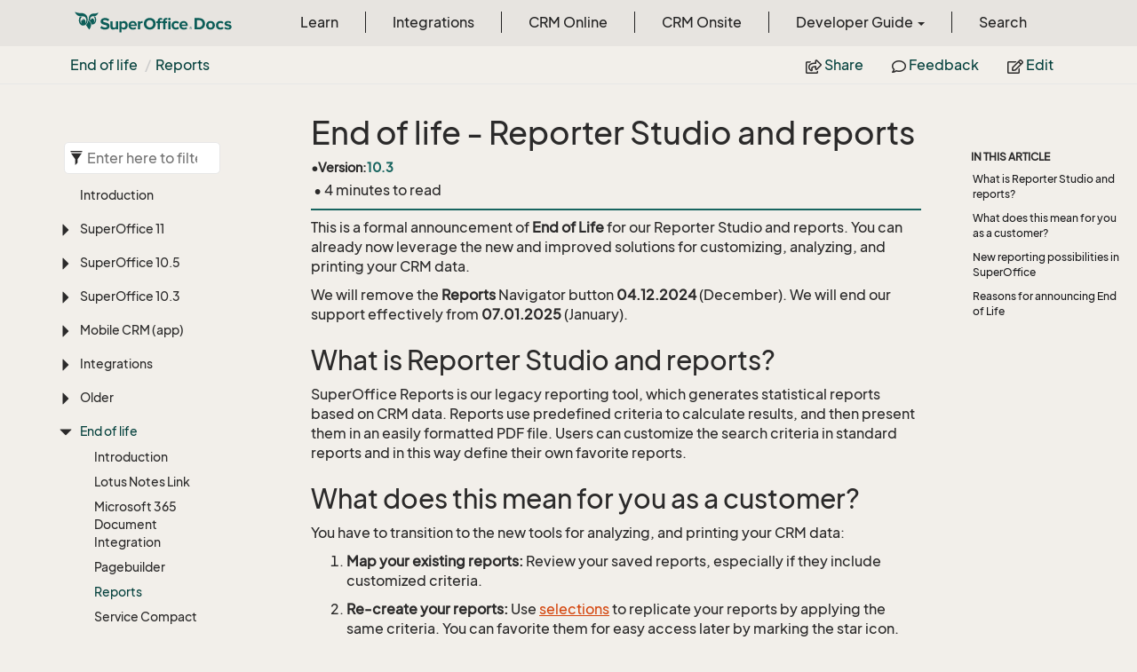

--- FILE ---
content_type: text/html
request_url: https://docs.superoffice.com/da/reports/learn/favorites/delete.html
body_size: 197
content:
<!DOCTYPE html>
<html>
  <head>
    <meta charset="utf-8">
    <meta http-equiv="refresh" content="0;URL='https://docs.superoffice.com/release-notes/eol/reports.html'">
  </head>
</html>


--- FILE ---
content_type: text/html
request_url: https://docs.superoffice.com/release-notes/eol/reports.html
body_size: 18451
content:
<!DOCTYPE html>
<!--[if IE]><![endif]-->
<html>
    <head>
    <!-- Global site tag (gtag.js) - Google Analytics -->
    <script async="" src="https://www.googletagmanager.com/gtag/js?id=G-J5XBFCGZ00"></script>
    <script>
      window.dataLayer = window.dataLayer || [];
      function gtag(){dataLayer.push(arguments);}
      gtag('js', new Date());

      gtag('config', 'G-J5XBFCGZ00');
    </script>
<html lang="en">
      <meta charset="utf-8">
      <meta http-equiv="X-UA-Compatible" content="IE=edge,chrome=1">
      <title>End of life - Reporter Studio and reports | SuperOffice Docs </title>
      <meta name="viewport" content="width=device-width">
      <meta name="title" content="End of life - Reporter Studio and reports | SuperOffice Docs ">
      <meta name="published" content="Monday, 12 January 2026 09:30:37">
      <meta name="uid" content="eol-reports">
      <meta http-equiv="Content-Security-Policy" content="default-src 'self'; frame-src 'self' https://*.superoffice.com https://www.youtube-nocookie.com; style-src 'self' 'unsafe-inline' https://*.fontawesome.com https://*.cloudflare.com https://*.windows.net; script-src 'self' 'unsafe-inline' https://ui.customsearch.ai https://*.superoffice.com https://*.cloudflare.com  https://www.googletagmanager.com/; font-src 'self' data: https://*.fontawesome.com ; connect-src 'self' http://localhost:5000 https://*.google-analytics.com https://ui.customsearch.ai; img-src 'self' data: https://*.windows.net; object-src 'none';">
  <meta name="description" content="This is a formal announcement of end of life for our Reporter Studio and reports.">
      <link rel="shortcut icon" href="../../assets/images/favicon.ico">
      <link rel="stylesheet" href="https://use.fontawesome.com/releases/v5.7.2/css/all.css" integrity="sha384-fnmOCqbTlWIlj8LyTjo7mOUStjsKC4pOpQbqyi7RrhN7udi9RwhKkMHpvLbHG9Sr" crossorigin="anonymous">
      <link rel="stylesheet" href="../../styles/card-grid.css">
      <link rel="stylesheet" href="../../styles/docfx.vendor.css">
      <link rel="stylesheet" href="../../styles/docfx.css">
      <link rel="stylesheet" href="../../styles/screenshot.css">
      <link rel="stylesheet" href="../../styles/utility.css">
      <link rel="stylesheet" href="../../styles/main.css">
      <link rel="stylesheet" href="https://cdnjs.cloudflare.com/ajax/libs/highlight.js/11.4.0/styles/vs2015.min.css" integrity="sha512-mtXspRdOWHCYp+f4c7CkWGYPPRAhq9X+xCvJMUBVAb6pqA4U8pxhT3RWT3LP3bKbiolYL2CkL1bSKZZO4eeTew==" crossorigin="anonymous" referrerpolicy="no-referrer">
      <link rel="stylesheet" href="../../styles/smart_wizard_all.css">
      <link rel="stylesheet" href="../../styles/phosphor-regular.css" type="text/css">
      <link rel="stylesheet" href="../../styles/phosphor-fill.css" type="text/css">
      <meta property="docfx:navrel" content="../../toc.html">
      <meta property="docfx:tocrel" content="../toc.html">
  
  
  <meta property="docfx:newtab" content="true">
    </html></head>
    <body data-spy="scroll" data-target="#affix" data-offset="120">
        <header>
            <nav id="autocollapse" class="navbar ng-scope bg-white fixed-top" role="navigation">
            	<div class="container">
            		<div class="navbar-header">
            			<button type="button" class="navbar-toggle my-0 d-flex d-md-none align-items-center" data-toggle="collapse" data-target="#navbar" style="height:50px;">
            				<span class="sr-only">Toggle navigation</span>
            				<i class="glyphicon glyphicon-menu-hamburger"></i>
            			</button>

               <a class="navbar-brand" href="../../index.html">
                 <img id="logo" class="svg" src="../../assets/images/logo.svg" alt="">
               </a>
            		</div>

            		<!-- Keeping the search on the search page -->
		
            		<div class="collapse navbar-collapse" id="navbar">
            			<!-- form class="navbar-form navbar-right" role="search" id="search">
            				<div class="form-group">
            				<input type="text" class="form-control" id="search-query" placeholder="Search" autocomplete="off">
            				</div>
            			</form -->
            		</div>
            	</div>
            </nav>

            <div class="subnav navbar navbar-default">
              <div class="container">
                <div class="hide-when-search pull-left" id="breadcrumb">
                  <ul class="breadcrumb">
                    <li></li>
                  </ul>
                </div>
                <div class="pull-right">
                  <ul class="nav nav-pills">
                    <li role="presentation dropdown" id="share">
                      <a class="dropdown-toggle" id="shareMenu" data-toggle="dropdown" aria-haspopup="true" aria-expanded="true">
                        <i class="far fa-share-square"></i> Share
                      </a>
                      <ul class="dropdown-menu" aria-labelledby="shareMenu">
                        <li><a href="https://twitter.com/intent/tweet?original_referer=https%3A%2F%2Fdocs.superoffice.com%2Fsuperoffice-docs%2Frelease-notes%2Feol%2Freports.html&amp;text=End%20of%20life%20-%20Reporter%20Studio%20and%20reports%20%7C%20SuperOffice%20Docs%20%7C%20%23SuperOffice&amp;tw_p=tweetbutton&amp;url=https%3A%2F%2Fdocs.superoffice.com%2Fsuperoffice-docs%2Frelease-notes%2Feol%2Freports.html" target="_blank"><i class="fab fa-twitter"></i> Twitter</a></li>
                        <li><a href="https://www.linkedin.com/cws/share?url=https%3A%2F%2Fdocs.superoffice.com%2Fsuperoffice-docs%2Frelease-notes%2Feol%2Freports.html" target="_blank"><i class="fab fa-linkedin-in"></i> LinkedIn</a></li>
                        <li><a href="https://www.facebook.com/sharer/sharer.php?u=https%3A%2F%2Fdocs.superoffice.com%2Fsuperoffice-docs%2Frelease-notes%2Feol%2Freports.html" target="_blank"><i class="fab fa-facebook-square"></i> Facebook</a></li>
                        <li role="separator" class="divider"></li>
                        <li><a href="mailto:?subject=[Shared%20Article]%20End%20of%20life%20-%20Reporter%20Studio%20and%20reports%20|%20SuperOffice%20Docs&amp;body=End%20of%20life%20-%20Reporter%20Studio%20and%20reports%20|%20SuperOffice%20Docs%0A%0Ahttps%3A%2F%2Fdocs.superoffice.com%2Fsuperoffice-docs%2Frelease-notes%2Feol%2Freports.html%0A%0A"><i class="fas fa-envelope"></i> Email</a></li>
                      </ul>
                    </li>
                    <li role="presentation">
                      <a href="https://github.com/SuperOfficeDocs/feedback/issues/new?title=Feedback for End of life - Reporter Studio and reports&amp;body=%0A%0A%5BEnter%20feedback%20here%5D%0A%0A%0A---%0A%23%23%23%23%20Document%20Details%0A%0A%E2%9A%A0%20*Do%20not%20edit%20this%20section.%20It%20is%20required%20for%20docs.superOffice.com%20%E2%9E%9F%20Docs%20Team%20processing.*%0A%0A*%20Content%20Source%3A%20%5Beol-reports%5D(https%3A%2F%2Fgithub.com%2FSuperOfficeDocs%2Fsuperoffice-docs%2Fblob%2Fmain%2Frelease-notes%2Feol%2Freports.md%2F%23L1)" target="_blank"><i class="far fa-comment"></i> Feedback</a>
                    </li>
                    <li role="presentation">
                      <a href="https://github.com/SuperOfficeDocs/superoffice-docs/blob/main/release-notes/eol/reports.md/#L1" target="_blank"><i class="far fa-edit"></i> Edit</a>
                    </li>
                  </ul>
                </div>
              </div>
            </div>        </header>
        <div class="container-fluid" style="margin-top:40px;">
            <!-- clickable image modal -->
            <div id="soModal" class="modal">
                <img class="modal-content" id="img01">
            </div>
            <div role="main" class="hide-when-search">
                <div class="row">
                    <div class="col-12 col-sm-4 col-md-3 col-lg-3 bg-light sidenav_toc">
                        <div class="col-12 col-sm-12 col-md-12 col-lg-8 col-lg-offset-2">
                            <div class="d-flex mt-lg-5 mt-sm-4 mt-0"></div>
                            <div class="mt-lg-5 mt-sm-5 mt-0 toc-margin">

                                <div class="sidenav hide-when-search">
                                  <a class="btn btn-primary toc-toggle collapse mx-0" data-toggle="collapse" href="#sidetoggle" aria-expanded="false" aria-controls="sidetoggle">Show / Hide Table of Contents</a>
                                  <div class="sidetoggle collapse" id="sidetoggle">
                                    <div id="sidetoc"></div>
                                  </div>
                                </div>
                            </div>
                        </div>
                    </div>
                    <div class="col-12 col-sm-8 col-md-7 col-lg-7 px-lg-5 px-2 subcat-content-main">
                        <div class="article">
                                <article class="content wrap" id="_content" data-uid="eol-reports">
<h1 id="end-of-life---reporter-studio-and-reports">End of life - Reporter Studio and reports</h1>

<div class="page-version">
    
    
      <div>&bull;</div><div class="title-items">Version: <span class="docs-version">10.3</span>
      
      </div>
    
</div>

<div class="tooltip top" role="tooltip">
  <div class="tooltip-arrow"></div>
  <div class="tooltip-inner">
    Some tooltip text!
  </div>
</div>
<div class="page-stats row visible-xs">
    <div class="pull-left"> &bull; 4 minutes  to read</div>
</div>
<div class="page-stats row visible-sm visible-md visible-lg visible-xl">
    <span class="pull-left">&nbsp;&bull; 4 minutes  to read</span>
</div>


<p>This is a formal announcement of <strong>End of Life</strong> for our Reporter Studio and reports. You can already now leverage the new and improved solutions for customizing, analyzing, and printing your CRM data.</p>
<p>We will remove the <strong>Reports</strong> Navigator button <strong>04.12.2024</strong> (December). We will end our support effectively from <strong>07.01.2025</strong> (January).</p>
<h2 id="what-is-reporter-studio-and-reports">What is Reporter Studio and reports?</h2>
<p>SuperOffice Reports is our legacy reporting tool, which generates statistical reports based on CRM data. Reports use predefined criteria to calculate results, and then present them in an easily formatted PDF file. Users can customize the search criteria in standard reports and in this way define their own favorite reports.</p>
<h2 id="what-does-this-mean-for-you-as-a-customer">What does this mean for you as a customer?</h2>
<p>You have to transition to the new tools for analyzing, and printing your CRM data:</p>
<ol>
<li><p><strong>Map your existing reports:</strong> Review your saved reports, especially if they include customized criteria.</p>
</li>
<li><p><strong>Re-create your reports:</strong> Use <a href="../../en/search-options/selection/learn/index.html">selections</a> to replicate your reports by applying the same criteria. You can favorite them for easy access later by marking the star icon.</p>
</li>
</ol>
<p>You can still <a href="../../en/search-options/selection/learn/howto/print-labels.html">print labels directly from selections</a>, or export the data to Excel and use Microsoft Word to generate custom labels.</p>
<p>The cross-table (d-cube) format is no longer supported in the new tools. However, you can export your data to Excel and use pivot tables for advanced analysis, or create visual insights using <a href="../../en/dashboard/learn/index.html">dashboards</a>.</p>
<h3 id="what-will-happen-to-my-old-reports">What will happen to my old reports?</h3>
<p>Your existing archived reports remain available as PDFs in SuperOffice:</p>
<ul>
<li><p>Reports connected to companies or contacts are accessible through their respective section tabs.</p>
</li>
<li><p>For an overview of all your old reports, we have created a selection called <strong>Archived reports</strong>, where you can access
all your previously generated reports.</p>
</li>
</ul>
<p>If your reports are not linked to a company or contact, we recommend reviewing and organizing them before the Reporter tool is fully retired.</p>
<h2 id="new-reporting-possibilities-in-superoffice">New reporting possibilities in SuperOffice</h2>
<ul>
<li><a href="../../en/learn/section-tabs/configure-columns.html#calculate">Column calculations</a> (sum, average, and so on) in Selections and Find.</li>
<li>Customize selection columns for printing or saving to PDF. (from version 10.3.11)</li>
<li><a href="../../en/search-options/selection/learn/howto/print-labels.html">Print labels</a> directly from the Company or Contact section tab in Selection.</li>
<li><a href="../../en/learn/basics/print.html">Print company information</a> directly from the Company card (or any other main screen in SuperOffice).</li>
</ul>
<p>With these new ways of working with data, you will be able to:</p>
<ul>
<li>Adjust columns, group data, and apply calculations for more tailored overview.</li>
<li>Create dynamic Dashboards: View real-time insights with drill-down capabilities, and export or print tiles as needed.</li>
<li>Print or export: Customize your print overview or export your data for more detailed analysis and formatting using Excel's advanced features.</li>
</ul>
<p>Here is how to preview and fine-tune your reports:</p>
<div class="embeddedvideo"><iframe src="https://www.youtube-nocookie.com/embed/y7uevZQVibg" frameborder="0" allowfullscreen="true"></iframe></div>
<h2 id="reasons-for-announcing-end-of-life">Reasons for announcing End of Life</h2>
<p>These changes are part of our ongoing effort to modernize the SuperOffice user interface and technology, ensuring you have the best tools for your business needs, and allows us to focus on delivering modern, dynamic reporting options that offer more flexibility and better performance.</p>
<!-- Referenced links -->

</article>
                            </div>
                        </div>
                    <div class="col-12 col-sm-12 col-md-2 col-lg-2">
                        <div>

                            <div class="hidden-sm col-md-2" role="complementary">
                              <div class="sideaffix">
                                <div class="contribution">
                                  <ul class="nav">
                                  </ul>
                                </div>
                                 <nav class="bs-docs-sidebar hidden-print hidden-xs hidden-sm affix" id="affix">
                                  <!-- <p><a class="back-to-top" href="#top">Back to top</a><p> -->
                                  <h5></h5>
                                  <div></div>
      
                                </nav>
                              </div>
                            </div>
                        <div>
                    </div>
                </div>
            </div>
        </div>

        <footer class="bg-primary">
          <div class="grad-bottom"></div>
          <div class="footer bg-primary">
            <div class="container d-flex flex-row flex-wrap flex-shrink-0 justify-content-between">
                <div class="d-flex flex-row flex-grow-1"><span class="text-inverse">© SuperOffice. All rights reserved.</span></div>
              <div class="d-flex flex-row flex-grow-1 justify-content-lg-end justify-content-md-end justify-content-start flex-wrap">
                <a class="mr-2 ml-2 text-white" target="_blank" href="https://www.superoffice.com/">SuperOffice</a><span>&nbsp;|&nbsp;</span>
                <a class="mr-2 ml-2 text-white" target="_blank" href="https://community.superoffice.com">Community</a><span>&nbsp;|&nbsp;</span>
                <a class="mr-2 ml-2 text-white" target="_blank" href="/release-notes">Release Notes</a><span>&nbsp;|&nbsp;</span>
                <a class="mr-2 ml-2 text-white" target="_blank" href="https://www.superoffice.com/company/privacy/">Privacy</a><span>&nbsp;|&nbsp;</span>
                <a class="mr-2 ml-2 text-white" target="_blank" href="https://github.com/SuperOfficeDocs/feedback/issues/new?title=Feedback%20for%20SuperOffice%20Docs&body=%0A%0A%5BEnter%20feedback%20here%5D%0A%0A%0A---%0A%23%23%23%23%20Document%20Details%0A%0A%E2%9A%A0%20*Do%20not%20edit%20this%20section.%20It%20is%20required%20for%20docs.superOffice.com%20%E2%9E%9F%20Docs%20Team%20processing.*%0A%0A*%20Content%20Source%3A%20%5BSuperOffice%20Docs%5D(https%3A%2F%2Fdocs.superoffice.com)">Site feedback</a><span>&nbsp;|&nbsp;</span>
                <a class="mr-2 ml-2 text-white" href="/search.html">Search Docs</a><span>&nbsp;|&nbsp;</span>
                <a class="mr-2 ml-2 text-white" href="/about/">About Docs</a><span>&nbsp;|&nbsp;</span>
                <a class="mr-2 ml-2 text-white" href="/contribute/">Contribute</a><span>&nbsp;|&nbsp;</span>
                <a href="#top" class="text-white">Back to top</a>
              </div>
          </div>
        </div></footer>

        <script type="text/javascript" src="../../styles/docfx.vendor.js"></script>
        <script type="text/javascript" src="https://cdnjs.cloudflare.com/ajax/libs/highlight.js/11.4.0/highlight.min.js"></script>
        <script type="text/javascript" src="../../styles/lang-crmscript.js"></script>
        <script type="text/javascript" src="../../styles/http.min.js"></script>
        <script type="text/javascript" src="../../styles/docfx.js"></script>
        <script type="text/javascript" src="../../styles/main.js"></script>
        <script type="text/javascript" src="https://cdnjs.cloudflare.com/ajax/libs/mermaid/10.9.1/mermaid.min.js"></script>
        <script>
        mermaid.initialize({
        startOnLoad: false
        });
        mermaid.init(undefined, ".lang-mermaid");
        </script>

        <script>hljs.highlightAll();</script>
<script src='https://online3.superoffice.com/Cust1990/CS/scripts/customer.fcgi?action=form&id=F-ZfHPprbr' data-style="sidetab" data-size="10" data-fontfamily="'Arial', Helvetica, Verdana, sans-serif" data-fontsize="12px" data-buttoncolor="#465624" data-fontcolor="#e8efd8" data-buttontext="API Feedback" data-position="right" defer=""></script>    </div></div></body>
</html>

--- FILE ---
content_type: text/html; charset=utf-8
request_url: https://www.youtube-nocookie.com/embed/y7uevZQVibg
body_size: 47559
content:
<!DOCTYPE html><html lang="en" dir="ltr" data-cast-api-enabled="true"><head><meta name="viewport" content="width=device-width, initial-scale=1"><meta name="robots" content="noindex"><script nonce="-9vvGXpzErSLc-7egY3rNg">if ('undefined' == typeof Symbol || 'undefined' == typeof Symbol.iterator) {delete Array.prototype.entries;}</script><style name="www-roboto" nonce="Oi55DrJYBgTCpE1ubtappQ">@font-face{font-family:'Roboto';font-style:normal;font-weight:400;font-stretch:100%;src:url(//fonts.gstatic.com/s/roboto/v48/KFO7CnqEu92Fr1ME7kSn66aGLdTylUAMa3GUBHMdazTgWw.woff2)format('woff2');unicode-range:U+0460-052F,U+1C80-1C8A,U+20B4,U+2DE0-2DFF,U+A640-A69F,U+FE2E-FE2F;}@font-face{font-family:'Roboto';font-style:normal;font-weight:400;font-stretch:100%;src:url(//fonts.gstatic.com/s/roboto/v48/KFO7CnqEu92Fr1ME7kSn66aGLdTylUAMa3iUBHMdazTgWw.woff2)format('woff2');unicode-range:U+0301,U+0400-045F,U+0490-0491,U+04B0-04B1,U+2116;}@font-face{font-family:'Roboto';font-style:normal;font-weight:400;font-stretch:100%;src:url(//fonts.gstatic.com/s/roboto/v48/KFO7CnqEu92Fr1ME7kSn66aGLdTylUAMa3CUBHMdazTgWw.woff2)format('woff2');unicode-range:U+1F00-1FFF;}@font-face{font-family:'Roboto';font-style:normal;font-weight:400;font-stretch:100%;src:url(//fonts.gstatic.com/s/roboto/v48/KFO7CnqEu92Fr1ME7kSn66aGLdTylUAMa3-UBHMdazTgWw.woff2)format('woff2');unicode-range:U+0370-0377,U+037A-037F,U+0384-038A,U+038C,U+038E-03A1,U+03A3-03FF;}@font-face{font-family:'Roboto';font-style:normal;font-weight:400;font-stretch:100%;src:url(//fonts.gstatic.com/s/roboto/v48/KFO7CnqEu92Fr1ME7kSn66aGLdTylUAMawCUBHMdazTgWw.woff2)format('woff2');unicode-range:U+0302-0303,U+0305,U+0307-0308,U+0310,U+0312,U+0315,U+031A,U+0326-0327,U+032C,U+032F-0330,U+0332-0333,U+0338,U+033A,U+0346,U+034D,U+0391-03A1,U+03A3-03A9,U+03B1-03C9,U+03D1,U+03D5-03D6,U+03F0-03F1,U+03F4-03F5,U+2016-2017,U+2034-2038,U+203C,U+2040,U+2043,U+2047,U+2050,U+2057,U+205F,U+2070-2071,U+2074-208E,U+2090-209C,U+20D0-20DC,U+20E1,U+20E5-20EF,U+2100-2112,U+2114-2115,U+2117-2121,U+2123-214F,U+2190,U+2192,U+2194-21AE,U+21B0-21E5,U+21F1-21F2,U+21F4-2211,U+2213-2214,U+2216-22FF,U+2308-230B,U+2310,U+2319,U+231C-2321,U+2336-237A,U+237C,U+2395,U+239B-23B7,U+23D0,U+23DC-23E1,U+2474-2475,U+25AF,U+25B3,U+25B7,U+25BD,U+25C1,U+25CA,U+25CC,U+25FB,U+266D-266F,U+27C0-27FF,U+2900-2AFF,U+2B0E-2B11,U+2B30-2B4C,U+2BFE,U+3030,U+FF5B,U+FF5D,U+1D400-1D7FF,U+1EE00-1EEFF;}@font-face{font-family:'Roboto';font-style:normal;font-weight:400;font-stretch:100%;src:url(//fonts.gstatic.com/s/roboto/v48/KFO7CnqEu92Fr1ME7kSn66aGLdTylUAMaxKUBHMdazTgWw.woff2)format('woff2');unicode-range:U+0001-000C,U+000E-001F,U+007F-009F,U+20DD-20E0,U+20E2-20E4,U+2150-218F,U+2190,U+2192,U+2194-2199,U+21AF,U+21E6-21F0,U+21F3,U+2218-2219,U+2299,U+22C4-22C6,U+2300-243F,U+2440-244A,U+2460-24FF,U+25A0-27BF,U+2800-28FF,U+2921-2922,U+2981,U+29BF,U+29EB,U+2B00-2BFF,U+4DC0-4DFF,U+FFF9-FFFB,U+10140-1018E,U+10190-1019C,U+101A0,U+101D0-101FD,U+102E0-102FB,U+10E60-10E7E,U+1D2C0-1D2D3,U+1D2E0-1D37F,U+1F000-1F0FF,U+1F100-1F1AD,U+1F1E6-1F1FF,U+1F30D-1F30F,U+1F315,U+1F31C,U+1F31E,U+1F320-1F32C,U+1F336,U+1F378,U+1F37D,U+1F382,U+1F393-1F39F,U+1F3A7-1F3A8,U+1F3AC-1F3AF,U+1F3C2,U+1F3C4-1F3C6,U+1F3CA-1F3CE,U+1F3D4-1F3E0,U+1F3ED,U+1F3F1-1F3F3,U+1F3F5-1F3F7,U+1F408,U+1F415,U+1F41F,U+1F426,U+1F43F,U+1F441-1F442,U+1F444,U+1F446-1F449,U+1F44C-1F44E,U+1F453,U+1F46A,U+1F47D,U+1F4A3,U+1F4B0,U+1F4B3,U+1F4B9,U+1F4BB,U+1F4BF,U+1F4C8-1F4CB,U+1F4D6,U+1F4DA,U+1F4DF,U+1F4E3-1F4E6,U+1F4EA-1F4ED,U+1F4F7,U+1F4F9-1F4FB,U+1F4FD-1F4FE,U+1F503,U+1F507-1F50B,U+1F50D,U+1F512-1F513,U+1F53E-1F54A,U+1F54F-1F5FA,U+1F610,U+1F650-1F67F,U+1F687,U+1F68D,U+1F691,U+1F694,U+1F698,U+1F6AD,U+1F6B2,U+1F6B9-1F6BA,U+1F6BC,U+1F6C6-1F6CF,U+1F6D3-1F6D7,U+1F6E0-1F6EA,U+1F6F0-1F6F3,U+1F6F7-1F6FC,U+1F700-1F7FF,U+1F800-1F80B,U+1F810-1F847,U+1F850-1F859,U+1F860-1F887,U+1F890-1F8AD,U+1F8B0-1F8BB,U+1F8C0-1F8C1,U+1F900-1F90B,U+1F93B,U+1F946,U+1F984,U+1F996,U+1F9E9,U+1FA00-1FA6F,U+1FA70-1FA7C,U+1FA80-1FA89,U+1FA8F-1FAC6,U+1FACE-1FADC,U+1FADF-1FAE9,U+1FAF0-1FAF8,U+1FB00-1FBFF;}@font-face{font-family:'Roboto';font-style:normal;font-weight:400;font-stretch:100%;src:url(//fonts.gstatic.com/s/roboto/v48/KFO7CnqEu92Fr1ME7kSn66aGLdTylUAMa3OUBHMdazTgWw.woff2)format('woff2');unicode-range:U+0102-0103,U+0110-0111,U+0128-0129,U+0168-0169,U+01A0-01A1,U+01AF-01B0,U+0300-0301,U+0303-0304,U+0308-0309,U+0323,U+0329,U+1EA0-1EF9,U+20AB;}@font-face{font-family:'Roboto';font-style:normal;font-weight:400;font-stretch:100%;src:url(//fonts.gstatic.com/s/roboto/v48/KFO7CnqEu92Fr1ME7kSn66aGLdTylUAMa3KUBHMdazTgWw.woff2)format('woff2');unicode-range:U+0100-02BA,U+02BD-02C5,U+02C7-02CC,U+02CE-02D7,U+02DD-02FF,U+0304,U+0308,U+0329,U+1D00-1DBF,U+1E00-1E9F,U+1EF2-1EFF,U+2020,U+20A0-20AB,U+20AD-20C0,U+2113,U+2C60-2C7F,U+A720-A7FF;}@font-face{font-family:'Roboto';font-style:normal;font-weight:400;font-stretch:100%;src:url(//fonts.gstatic.com/s/roboto/v48/KFO7CnqEu92Fr1ME7kSn66aGLdTylUAMa3yUBHMdazQ.woff2)format('woff2');unicode-range:U+0000-00FF,U+0131,U+0152-0153,U+02BB-02BC,U+02C6,U+02DA,U+02DC,U+0304,U+0308,U+0329,U+2000-206F,U+20AC,U+2122,U+2191,U+2193,U+2212,U+2215,U+FEFF,U+FFFD;}@font-face{font-family:'Roboto';font-style:normal;font-weight:500;font-stretch:100%;src:url(//fonts.gstatic.com/s/roboto/v48/KFO7CnqEu92Fr1ME7kSn66aGLdTylUAMa3GUBHMdazTgWw.woff2)format('woff2');unicode-range:U+0460-052F,U+1C80-1C8A,U+20B4,U+2DE0-2DFF,U+A640-A69F,U+FE2E-FE2F;}@font-face{font-family:'Roboto';font-style:normal;font-weight:500;font-stretch:100%;src:url(//fonts.gstatic.com/s/roboto/v48/KFO7CnqEu92Fr1ME7kSn66aGLdTylUAMa3iUBHMdazTgWw.woff2)format('woff2');unicode-range:U+0301,U+0400-045F,U+0490-0491,U+04B0-04B1,U+2116;}@font-face{font-family:'Roboto';font-style:normal;font-weight:500;font-stretch:100%;src:url(//fonts.gstatic.com/s/roboto/v48/KFO7CnqEu92Fr1ME7kSn66aGLdTylUAMa3CUBHMdazTgWw.woff2)format('woff2');unicode-range:U+1F00-1FFF;}@font-face{font-family:'Roboto';font-style:normal;font-weight:500;font-stretch:100%;src:url(//fonts.gstatic.com/s/roboto/v48/KFO7CnqEu92Fr1ME7kSn66aGLdTylUAMa3-UBHMdazTgWw.woff2)format('woff2');unicode-range:U+0370-0377,U+037A-037F,U+0384-038A,U+038C,U+038E-03A1,U+03A3-03FF;}@font-face{font-family:'Roboto';font-style:normal;font-weight:500;font-stretch:100%;src:url(//fonts.gstatic.com/s/roboto/v48/KFO7CnqEu92Fr1ME7kSn66aGLdTylUAMawCUBHMdazTgWw.woff2)format('woff2');unicode-range:U+0302-0303,U+0305,U+0307-0308,U+0310,U+0312,U+0315,U+031A,U+0326-0327,U+032C,U+032F-0330,U+0332-0333,U+0338,U+033A,U+0346,U+034D,U+0391-03A1,U+03A3-03A9,U+03B1-03C9,U+03D1,U+03D5-03D6,U+03F0-03F1,U+03F4-03F5,U+2016-2017,U+2034-2038,U+203C,U+2040,U+2043,U+2047,U+2050,U+2057,U+205F,U+2070-2071,U+2074-208E,U+2090-209C,U+20D0-20DC,U+20E1,U+20E5-20EF,U+2100-2112,U+2114-2115,U+2117-2121,U+2123-214F,U+2190,U+2192,U+2194-21AE,U+21B0-21E5,U+21F1-21F2,U+21F4-2211,U+2213-2214,U+2216-22FF,U+2308-230B,U+2310,U+2319,U+231C-2321,U+2336-237A,U+237C,U+2395,U+239B-23B7,U+23D0,U+23DC-23E1,U+2474-2475,U+25AF,U+25B3,U+25B7,U+25BD,U+25C1,U+25CA,U+25CC,U+25FB,U+266D-266F,U+27C0-27FF,U+2900-2AFF,U+2B0E-2B11,U+2B30-2B4C,U+2BFE,U+3030,U+FF5B,U+FF5D,U+1D400-1D7FF,U+1EE00-1EEFF;}@font-face{font-family:'Roboto';font-style:normal;font-weight:500;font-stretch:100%;src:url(//fonts.gstatic.com/s/roboto/v48/KFO7CnqEu92Fr1ME7kSn66aGLdTylUAMaxKUBHMdazTgWw.woff2)format('woff2');unicode-range:U+0001-000C,U+000E-001F,U+007F-009F,U+20DD-20E0,U+20E2-20E4,U+2150-218F,U+2190,U+2192,U+2194-2199,U+21AF,U+21E6-21F0,U+21F3,U+2218-2219,U+2299,U+22C4-22C6,U+2300-243F,U+2440-244A,U+2460-24FF,U+25A0-27BF,U+2800-28FF,U+2921-2922,U+2981,U+29BF,U+29EB,U+2B00-2BFF,U+4DC0-4DFF,U+FFF9-FFFB,U+10140-1018E,U+10190-1019C,U+101A0,U+101D0-101FD,U+102E0-102FB,U+10E60-10E7E,U+1D2C0-1D2D3,U+1D2E0-1D37F,U+1F000-1F0FF,U+1F100-1F1AD,U+1F1E6-1F1FF,U+1F30D-1F30F,U+1F315,U+1F31C,U+1F31E,U+1F320-1F32C,U+1F336,U+1F378,U+1F37D,U+1F382,U+1F393-1F39F,U+1F3A7-1F3A8,U+1F3AC-1F3AF,U+1F3C2,U+1F3C4-1F3C6,U+1F3CA-1F3CE,U+1F3D4-1F3E0,U+1F3ED,U+1F3F1-1F3F3,U+1F3F5-1F3F7,U+1F408,U+1F415,U+1F41F,U+1F426,U+1F43F,U+1F441-1F442,U+1F444,U+1F446-1F449,U+1F44C-1F44E,U+1F453,U+1F46A,U+1F47D,U+1F4A3,U+1F4B0,U+1F4B3,U+1F4B9,U+1F4BB,U+1F4BF,U+1F4C8-1F4CB,U+1F4D6,U+1F4DA,U+1F4DF,U+1F4E3-1F4E6,U+1F4EA-1F4ED,U+1F4F7,U+1F4F9-1F4FB,U+1F4FD-1F4FE,U+1F503,U+1F507-1F50B,U+1F50D,U+1F512-1F513,U+1F53E-1F54A,U+1F54F-1F5FA,U+1F610,U+1F650-1F67F,U+1F687,U+1F68D,U+1F691,U+1F694,U+1F698,U+1F6AD,U+1F6B2,U+1F6B9-1F6BA,U+1F6BC,U+1F6C6-1F6CF,U+1F6D3-1F6D7,U+1F6E0-1F6EA,U+1F6F0-1F6F3,U+1F6F7-1F6FC,U+1F700-1F7FF,U+1F800-1F80B,U+1F810-1F847,U+1F850-1F859,U+1F860-1F887,U+1F890-1F8AD,U+1F8B0-1F8BB,U+1F8C0-1F8C1,U+1F900-1F90B,U+1F93B,U+1F946,U+1F984,U+1F996,U+1F9E9,U+1FA00-1FA6F,U+1FA70-1FA7C,U+1FA80-1FA89,U+1FA8F-1FAC6,U+1FACE-1FADC,U+1FADF-1FAE9,U+1FAF0-1FAF8,U+1FB00-1FBFF;}@font-face{font-family:'Roboto';font-style:normal;font-weight:500;font-stretch:100%;src:url(//fonts.gstatic.com/s/roboto/v48/KFO7CnqEu92Fr1ME7kSn66aGLdTylUAMa3OUBHMdazTgWw.woff2)format('woff2');unicode-range:U+0102-0103,U+0110-0111,U+0128-0129,U+0168-0169,U+01A0-01A1,U+01AF-01B0,U+0300-0301,U+0303-0304,U+0308-0309,U+0323,U+0329,U+1EA0-1EF9,U+20AB;}@font-face{font-family:'Roboto';font-style:normal;font-weight:500;font-stretch:100%;src:url(//fonts.gstatic.com/s/roboto/v48/KFO7CnqEu92Fr1ME7kSn66aGLdTylUAMa3KUBHMdazTgWw.woff2)format('woff2');unicode-range:U+0100-02BA,U+02BD-02C5,U+02C7-02CC,U+02CE-02D7,U+02DD-02FF,U+0304,U+0308,U+0329,U+1D00-1DBF,U+1E00-1E9F,U+1EF2-1EFF,U+2020,U+20A0-20AB,U+20AD-20C0,U+2113,U+2C60-2C7F,U+A720-A7FF;}@font-face{font-family:'Roboto';font-style:normal;font-weight:500;font-stretch:100%;src:url(//fonts.gstatic.com/s/roboto/v48/KFO7CnqEu92Fr1ME7kSn66aGLdTylUAMa3yUBHMdazQ.woff2)format('woff2');unicode-range:U+0000-00FF,U+0131,U+0152-0153,U+02BB-02BC,U+02C6,U+02DA,U+02DC,U+0304,U+0308,U+0329,U+2000-206F,U+20AC,U+2122,U+2191,U+2193,U+2212,U+2215,U+FEFF,U+FFFD;}</style><script name="www-roboto" nonce="-9vvGXpzErSLc-7egY3rNg">if (document.fonts && document.fonts.load) {document.fonts.load("400 10pt Roboto", "E"); document.fonts.load("500 10pt Roboto", "E");}</script><link rel="stylesheet" href="/s/player/b95b0e7a/www-player.css" name="www-player" nonce="Oi55DrJYBgTCpE1ubtappQ"><style nonce="Oi55DrJYBgTCpE1ubtappQ">html {overflow: hidden;}body {font: 12px Roboto, Arial, sans-serif; background-color: #000; color: #fff; height: 100%; width: 100%; overflow: hidden; position: absolute; margin: 0; padding: 0;}#player {width: 100%; height: 100%;}h1 {text-align: center; color: #fff;}h3 {margin-top: 6px; margin-bottom: 3px;}.player-unavailable {position: absolute; top: 0; left: 0; right: 0; bottom: 0; padding: 25px; font-size: 13px; background: url(/img/meh7.png) 50% 65% no-repeat;}.player-unavailable .message {text-align: left; margin: 0 -5px 15px; padding: 0 5px 14px; border-bottom: 1px solid #888; font-size: 19px; font-weight: normal;}.player-unavailable a {color: #167ac6; text-decoration: none;}</style><script nonce="-9vvGXpzErSLc-7egY3rNg">var ytcsi={gt:function(n){n=(n||"")+"data_";return ytcsi[n]||(ytcsi[n]={tick:{},info:{},gel:{preLoggedGelInfos:[]}})},now:window.performance&&window.performance.timing&&window.performance.now&&window.performance.timing.navigationStart?function(){return window.performance.timing.navigationStart+window.performance.now()}:function(){return(new Date).getTime()},tick:function(l,t,n){var ticks=ytcsi.gt(n).tick;var v=t||ytcsi.now();if(ticks[l]){ticks["_"+l]=ticks["_"+l]||[ticks[l]];ticks["_"+l].push(v)}ticks[l]=
v},info:function(k,v,n){ytcsi.gt(n).info[k]=v},infoGel:function(p,n){ytcsi.gt(n).gel.preLoggedGelInfos.push(p)},setStart:function(t,n){ytcsi.tick("_start",t,n)}};
(function(w,d){function isGecko(){if(!w.navigator)return false;try{if(w.navigator.userAgentData&&w.navigator.userAgentData.brands&&w.navigator.userAgentData.brands.length){var brands=w.navigator.userAgentData.brands;var i=0;for(;i<brands.length;i++)if(brands[i]&&brands[i].brand==="Firefox")return true;return false}}catch(e){setTimeout(function(){throw e;})}if(!w.navigator.userAgent)return false;var ua=w.navigator.userAgent;return ua.indexOf("Gecko")>0&&ua.toLowerCase().indexOf("webkit")<0&&ua.indexOf("Edge")<
0&&ua.indexOf("Trident")<0&&ua.indexOf("MSIE")<0}ytcsi.setStart(w.performance?w.performance.timing.responseStart:null);var isPrerender=(d.visibilityState||d.webkitVisibilityState)=="prerender";var vName=!d.visibilityState&&d.webkitVisibilityState?"webkitvisibilitychange":"visibilitychange";if(isPrerender){var startTick=function(){ytcsi.setStart();d.removeEventListener(vName,startTick)};d.addEventListener(vName,startTick,false)}if(d.addEventListener)d.addEventListener(vName,function(){ytcsi.tick("vc")},
false);if(isGecko()){var isHidden=(d.visibilityState||d.webkitVisibilityState)=="hidden";if(isHidden)ytcsi.tick("vc")}var slt=function(el,t){setTimeout(function(){var n=ytcsi.now();el.loadTime=n;if(el.slt)el.slt()},t)};w.__ytRIL=function(el){if(!el.getAttribute("data-thumb"))if(w.requestAnimationFrame)w.requestAnimationFrame(function(){slt(el,0)});else slt(el,16)}})(window,document);
</script><script nonce="-9vvGXpzErSLc-7egY3rNg">var ytcfg={d:function(){return window.yt&&yt.config_||ytcfg.data_||(ytcfg.data_={})},get:function(k,o){return k in ytcfg.d()?ytcfg.d()[k]:o},set:function(){var a=arguments;if(a.length>1)ytcfg.d()[a[0]]=a[1];else{var k;for(k in a[0])ytcfg.d()[k]=a[0][k]}}};
ytcfg.set({"CLIENT_CANARY_STATE":"none","DEVICE":"cbr\u003dChrome\u0026cbrand\u003dapple\u0026cbrver\u003d131.0.0.0\u0026ceng\u003dWebKit\u0026cengver\u003d537.36\u0026cos\u003dMacintosh\u0026cosver\u003d10_15_7\u0026cplatform\u003dDESKTOP","EVENT_ID":"D45padOdK4OK_tcP1o_e-Qc","EXPERIMENT_FLAGS":{"ab_det_apm":true,"ab_det_el_h":true,"ab_det_em_inj":true,"ab_l_sig_st":true,"ab_l_sig_st_e":true,"action_companion_center_align_description":true,"allow_skip_networkless":true,"always_send_and_write":true,"att_web_record_metrics":true,"attmusi":true,"c3_enable_button_impression_logging":true,"c3_watch_page_component":true,"cancel_pending_navs":true,"clean_up_manual_attribution_header":true,"config_age_report_killswitch":true,"cow_optimize_idom_compat":true,"csi_config_handling_infra":true,"csi_on_gel":true,"delhi_mweb_colorful_sd":true,"delhi_mweb_colorful_sd_v2":true,"deprecate_csi_has_info":true,"deprecate_pair_servlet_enabled":true,"desktop_sparkles_light_cta_button":true,"disable_cached_masthead_data":true,"disable_child_node_auto_formatted_strings":true,"disable_enf_isd":true,"disable_log_to_visitor_layer":true,"disable_pacf_logging_for_memory_limited_tv":true,"embeds_enable_eid_enforcement_for_youtube":true,"embeds_enable_info_panel_dismissal":true,"embeds_enable_pfp_always_unbranded":true,"embeds_muted_autoplay_sound_fix":true,"embeds_serve_es6_client":true,"embeds_web_nwl_disable_nocookie":true,"embeds_web_updated_shorts_definition_fix":true,"enable_active_view_display_ad_renderer_web_home":true,"enable_ad_disclosure_banner_a11y_fix":true,"enable_chips_shelf_view_model_fully_reactive":true,"enable_client_creator_goal_ticker_bar_revamp":true,"enable_client_only_wiz_direct_reactions":true,"enable_client_sli_logging":true,"enable_client_streamz_web":true,"enable_client_ve_spec":true,"enable_cloud_save_error_popup_after_retry":true,"enable_cookie_reissue_iframe":true,"enable_dai_sdf_h5_preroll":true,"enable_datasync_id_header_in_web_vss_pings":true,"enable_default_mono_cta_migration_web_client":true,"enable_dma_post_enforcement":true,"enable_docked_chat_messages":true,"enable_entity_store_from_dependency_injection":true,"enable_inline_muted_playback_on_web_search":true,"enable_inline_muted_playback_on_web_search_for_vdc":true,"enable_inline_muted_playback_on_web_search_for_vdcb":true,"enable_is_mini_app_page_active_bugfix":true,"enable_live_overlay_feed_in_live_chat":true,"enable_logging_first_user_action_after_game_ready":true,"enable_ltc_param_fetch_from_innertube":true,"enable_masthead_mweb_padding_fix":true,"enable_menu_renderer_button_in_mweb_hclr":true,"enable_mini_app_command_handler_mweb_fix":true,"enable_mini_app_iframe_loaded_logging":true,"enable_mini_guide_downloads_item":true,"enable_mixed_direction_formatted_strings":true,"enable_mweb_livestream_ui_update":true,"enable_mweb_new_caption_language_picker":true,"enable_names_handles_account_switcher":true,"enable_network_request_logging_on_game_events":true,"enable_new_paid_product_placement":true,"enable_obtaining_ppn_query_param":true,"enable_open_in_new_tab_icon_for_short_dr_for_desktop_search":true,"enable_open_yt_content":true,"enable_origin_query_parameter_bugfix":true,"enable_pause_ads_on_ytv_html5":true,"enable_payments_purchase_manager":true,"enable_pdp_icon_prefetch":true,"enable_pl_r_si_fa":true,"enable_place_pivot_url":true,"enable_playable_a11y_label_with_badge_text":true,"enable_pv_screen_modern_text":true,"enable_removing_navbar_title_on_hashtag_page_mweb":true,"enable_resetting_scroll_position_on_flow_change":true,"enable_rta_manager":true,"enable_sdf_companion_h5":true,"enable_sdf_dai_h5_midroll":true,"enable_sdf_h5_endemic_mid_post_roll":true,"enable_sdf_on_h5_unplugged_vod_midroll":true,"enable_sdf_shorts_player_bytes_h5":true,"enable_sdk_performance_network_logging":true,"enable_sending_unwrapped_game_audio_as_serialized_metadata":true,"enable_sfv_effect_pivot_url":true,"enable_shorts_new_carousel":true,"enable_skip_ad_guidance_prompt":true,"enable_skippable_ads_for_unplugged_ad_pod":true,"enable_smearing_expansion_dai":true,"enable_third_party_info":true,"enable_time_out_messages":true,"enable_timeline_view_modern_transcript_fe":true,"enable_video_display_compact_button_group_for_desktop_search":true,"enable_watch_next_pause_autoplay_lact":true,"enable_web_home_top_landscape_image_layout_level_click":true,"enable_web_tiered_gel":true,"enable_window_constrained_buy_flow_dialog":true,"enable_wiz_queue_effect_and_on_init_initial_runs":true,"enable_ypc_spinners":true,"enable_yt_ata_iframe_authuser":true,"export_networkless_options":true,"export_player_version_to_ytconfig":true,"fill_single_video_with_notify_to_lasr":true,"fix_ad_miniplayer_controls_rendering":true,"fix_ads_tracking_for_swf_config_deprecation_mweb":true,"h5_companion_enable_adcpn_macro_substitution_for_click_pings":true,"h5_inplayer_enable_adcpn_macro_substitution_for_click_pings":true,"h5_reset_cache_and_filter_before_update_masthead":true,"hide_channel_creation_title_for_mweb":true,"high_ccv_client_side_caching_h5":true,"html5_log_trigger_events_with_debug_data":true,"html5_ssdai_enable_media_end_cue_range":true,"il_attach_cache_limit":true,"il_use_view_model_logging_context":true,"is_browser_support_for_webcam_streaming":true,"json_condensed_response":true,"kev_adb_pg":true,"kevlar_gel_error_routing":true,"kevlar_watch_cinematics":true,"live_chat_enable_controller_extraction":true,"live_chat_enable_rta_manager":true,"live_chat_increased_min_height":true,"log_click_with_layer_from_element_in_command_handler":true,"log_errors_through_nwl_on_retry":true,"mdx_enable_privacy_disclosure_ui":true,"mdx_load_cast_api_bootstrap_script":true,"medium_progress_bar_modification":true,"migrate_remaining_web_ad_badges_to_innertube":true,"mobile_account_menu_refresh":true,"mweb_a11y_enable_player_controls_invisible_toggle":true,"mweb_account_linking_noapp":true,"mweb_after_render_to_scheduler":true,"mweb_allow_modern_search_suggest_behavior":true,"mweb_animated_actions":true,"mweb_app_upsell_button_direct_to_app":true,"mweb_big_progress_bar":true,"mweb_c3_disable_carve_out":true,"mweb_c3_disable_carve_out_keep_external_links":true,"mweb_c3_enable_adaptive_signals":true,"mweb_c3_endscreen":true,"mweb_c3_endscreen_v2":true,"mweb_c3_library_page_enable_recent_shelf":true,"mweb_c3_remove_web_navigation_endpoint_data":true,"mweb_c3_use_canonical_from_player_response":true,"mweb_cinematic_watch":true,"mweb_command_handler":true,"mweb_delay_watch_initial_data":true,"mweb_disable_searchbar_scroll":true,"mweb_enable_fine_scrubbing_for_recs":true,"mweb_enable_keto_batch_player_fullscreen":true,"mweb_enable_keto_batch_player_progress_bar":true,"mweb_enable_keto_batch_player_tooltips":true,"mweb_enable_lockup_view_model_for_ucp":true,"mweb_enable_more_drawer":true,"mweb_enable_optional_fullscreen_landscape_locking":true,"mweb_enable_overlay_touch_manager":true,"mweb_enable_premium_carve_out_fix":true,"mweb_enable_refresh_detection":true,"mweb_enable_search_imp":true,"mweb_enable_sequence_signal":true,"mweb_enable_shorts_pivot_button":true,"mweb_enable_shorts_video_preload":true,"mweb_enable_skippables_on_jio_phone":true,"mweb_enable_storyboards":true,"mweb_enable_two_line_title_on_shorts":true,"mweb_enable_varispeed_controller":true,"mweb_enable_warm_channel_requests":true,"mweb_enable_watch_feed_infinite_scroll":true,"mweb_enable_wrapped_unplugged_pause_membership_dialog_renderer":true,"mweb_filter_video_format_in_webfe":true,"mweb_fix_livestream_seeking":true,"mweb_fix_monitor_visibility_after_render":true,"mweb_fix_section_list_continuation_item_renderers":true,"mweb_force_ios_fallback_to_native_control":true,"mweb_fp_auto_fullscreen":true,"mweb_fullscreen_controls":true,"mweb_fullscreen_controls_action_buttons":true,"mweb_fullscreen_watch_system":true,"mweb_home_reactive_shorts":true,"mweb_innertube_search_command":true,"mweb_lang_in_html":true,"mweb_like_button_synced_with_entities":true,"mweb_logo_use_home_page_ve":true,"mweb_module_decoration":true,"mweb_native_control_in_faux_fullscreen_shared":true,"mweb_panel_container_inert":true,"mweb_player_control_on_hover":true,"mweb_player_delhi_dtts":true,"mweb_player_settings_use_bottom_sheet":true,"mweb_player_show_previous_next_buttons_in_playlist":true,"mweb_player_skip_no_op_state_changes":true,"mweb_player_user_select_none":true,"mweb_playlist_engagement_panel":true,"mweb_progress_bar_seek_on_mouse_click":true,"mweb_pull_2_full":true,"mweb_pull_2_full_enable_touch_handlers":true,"mweb_schedule_warm_watch_response":true,"mweb_searchbox_legacy_navigation":true,"mweb_see_fewer_shorts":true,"mweb_sheets_ui_refresh":true,"mweb_shorts_comments_panel_id_change":true,"mweb_shorts_early_continuation":true,"mweb_show_ios_smart_banner":true,"mweb_use_server_url_on_startup":true,"mweb_watch_captions_enable_auto_translate":true,"mweb_watch_captions_set_default_size":true,"mweb_watch_stop_scheduler_on_player_response":true,"mweb_watchfeed_big_thumbnails":true,"mweb_yt_searchbox":true,"networkless_logging":true,"no_client_ve_attach_unless_shown":true,"nwl_send_from_memory_when_online":true,"pageid_as_header_web":true,"playback_settings_use_switch_menu":true,"player_controls_autonav_fix":true,"player_controls_skip_double_signal_update":true,"polymer_bad_build_labels":true,"polymer_verifiy_app_state":true,"qoe_send_and_write":true,"remove_masthead_channel_banner_on_refresh":true,"remove_slot_id_exited_trigger_for_dai_in_player_slot_expire":true,"replace_client_url_parsing_with_server_signal":true,"service_worker_enabled":true,"service_worker_push_enabled":true,"service_worker_push_home_page_prompt":true,"service_worker_push_watch_page_prompt":true,"shell_load_gcf":true,"shorten_initial_gel_batch_timeout":true,"should_use_yt_voice_endpoint_in_kaios":true,"skip_invalid_ytcsi_ticks":true,"skip_setting_info_in_csi_data_object":true,"smarter_ve_dedupping":true,"speedmaster_no_seek":true,"start_client_gcf_mweb":true,"stop_handling_click_for_non_rendering_overlay_layout":true,"suppress_error_204_logging":true,"synced_panel_scrolling_controller":true,"use_event_time_ms_header":true,"use_fifo_for_networkless":true,"use_player_abuse_bg_library":true,"use_request_time_ms_header":true,"use_session_based_sampling":true,"use_thumbnail_overlay_time_status_renderer_for_live_badge":true,"use_ts_visibilitylogger":true,"vss_final_ping_send_and_write":true,"vss_playback_use_send_and_write":true,"web_adaptive_repeat_ase":true,"web_always_load_chat_support":true,"web_animated_like":true,"web_api_url":true,"web_attributed_string_deep_equal_bugfix":true,"web_autonav_allow_off_by_default":true,"web_button_vm_refactor_disabled":true,"web_c3_log_app_init_finish":true,"web_csi_action_sampling_enabled":true,"web_dedupe_ve_grafting":true,"web_disable_backdrop_filter":true,"web_enable_ab_rsp_cl":true,"web_enable_course_icon_update":true,"web_enable_error_204":true,"web_enable_horizontal_video_attributes_section":true,"web_fix_segmented_like_dislike_undefined":true,"web_gcf_hashes_innertube":true,"web_gel_timeout_cap":true,"web_metadata_carousel_elref_bugfix":true,"web_parent_target_for_sheets":true,"web_persist_server_autonav_state_on_client":true,"web_playback_associated_log_ctt":true,"web_playback_associated_ve":true,"web_prefetch_preload_video":true,"web_progress_bar_draggable":true,"web_resizable_advertiser_banner_on_masthead_safari_fix":true,"web_scheduler_auto_init":true,"web_shorts_just_watched_on_channel_and_pivot_study":true,"web_shorts_just_watched_overlay":true,"web_shorts_pivot_button_view_model_reactive":true,"web_update_panel_visibility_logging_fix":true,"web_video_attribute_view_model_a11y_fix":true,"web_watch_controls_state_signals":true,"web_wiz_attributed_string":true,"web_yt_config_context":true,"webfe_mweb_watch_microdata":true,"webfe_watch_shorts_canonical_url_fix":true,"webpo_exit_on_net_err":true,"wiz_diff_overwritable":true,"wiz_memoize_stamper_items":true,"woffle_used_state_report":true,"wpo_gel_strz":true,"ytcp_paper_tooltip_use_scoped_owner_root":true,"ytidb_clear_embedded_player":true,"H5_async_logging_delay_ms":30000.0,"attention_logging_scroll_throttle":500.0,"autoplay_pause_by_lact_sampling_fraction":0.0,"cinematic_watch_effect_opacity":0.4,"log_window_onerror_fraction":0.1,"speedmaster_playback_rate":2.0,"tv_pacf_logging_sample_rate":0.01,"web_attention_logging_scroll_throttle":500.0,"web_load_prediction_threshold":0.1,"web_navigation_prediction_threshold":0.1,"web_pbj_log_warning_rate":0.0,"web_system_health_fraction":0.01,"ytidb_transaction_ended_event_rate_limit":0.02,"active_time_update_interval_ms":10000,"att_init_delay":500,"autoplay_pause_by_lact_sec":0,"botguard_async_snapshot_timeout_ms":3000,"check_navigator_accuracy_timeout_ms":0,"cinematic_watch_css_filter_blur_strength":40,"cinematic_watch_fade_out_duration":500,"close_webview_delay_ms":100,"cloud_save_game_data_rate_limit_ms":3000,"compression_disable_point":10,"custom_active_view_tos_timeout_ms":3600000,"embeds_widget_poll_interval_ms":0,"gel_min_batch_size":3,"gel_queue_timeout_max_ms":60000,"get_async_timeout_ms":60000,"hide_cta_for_home_web_video_ads_animate_in_time":2,"html5_byterate_soft_cap":0,"initial_gel_batch_timeout":2000,"max_body_size_to_compress":500000,"max_prefetch_window_sec_for_livestream_optimization":10,"min_prefetch_offset_sec_for_livestream_optimization":20,"mini_app_container_iframe_src_update_delay_ms":0,"multiple_preview_news_duration_time":11000,"mweb_c3_toast_duration_ms":5000,"mweb_deep_link_fallback_timeout_ms":10000,"mweb_delay_response_received_actions":100,"mweb_fp_dpad_rate_limit_ms":0,"mweb_fp_dpad_watch_title_clamp_lines":0,"mweb_history_manager_cache_size":100,"mweb_ios_fullscreen_playback_transition_delay_ms":500,"mweb_ios_fullscreen_system_pause_epilson_ms":0,"mweb_override_response_store_expiration_ms":0,"mweb_shorts_early_continuation_trigger_threshold":4,"mweb_w2w_max_age_seconds":0,"mweb_watch_captions_default_size":2,"neon_dark_launch_gradient_count":0,"network_polling_interval":30000,"play_click_interval_ms":30000,"play_ping_interval_ms":10000,"prefetch_comments_ms_after_video":0,"send_config_hash_timer":0,"service_worker_push_logged_out_prompt_watches":-1,"service_worker_push_prompt_cap":-1,"service_worker_push_prompt_delay_microseconds":3888000000000,"show_mini_app_ad_frequency_cap_ms":300000,"slow_compressions_before_abandon_count":4,"speedmaster_cancellation_movement_dp":10,"speedmaster_touch_activation_ms":500,"web_attention_logging_throttle":500,"web_foreground_heartbeat_interval_ms":28000,"web_gel_debounce_ms":10000,"web_logging_max_batch":100,"web_max_tracing_events":50,"web_tracing_session_replay":0,"wil_icon_max_concurrent_fetches":9999,"ytidb_remake_db_retries":3,"ytidb_reopen_db_retries":3,"WebClientReleaseProcessCritical__youtube_embeds_client_version_override":"","WebClientReleaseProcessCritical__youtube_embeds_web_client_version_override":"","WebClientReleaseProcessCritical__youtube_mweb_client_version_override":"","debug_forced_internalcountrycode":"","embeds_web_synth_ch_headers_banned_urls_regex":"","enable_web_media_service":"DISABLED","il_payload_scraping":"","live_chat_unicode_emoji_json_url":"https://www.gstatic.com/youtube/img/emojis/emojis-svg-9.json","mweb_deep_link_feature_tag_suffix":"11268432","mweb_enable_shorts_innertube_player_prefetch_trigger":"NONE","mweb_fp_dpad":"home,search,browse,channel,create_channel,experiments,settings,trending,oops,404,paid_memberships,sponsorship,premium,shorts","mweb_fp_dpad_linear_navigation":"","mweb_fp_dpad_linear_navigation_visitor":"","mweb_fp_dpad_visitor":"","mweb_preload_video_by_player_vars":"","mweb_sign_in_button_style":"STYLE_SUGGESTIVE_AVATAR","place_pivot_triggering_container_alternate":"","place_pivot_triggering_counterfactual_container_alternate":"","search_ui_mweb_searchbar_restyle":"DEFAULT","service_worker_push_force_notification_prompt_tag":"1","service_worker_scope":"/","suggest_exp_str":"","web_client_version_override":"","kevlar_command_handler_command_banlist":[],"mini_app_ids_without_game_ready":["UgkxHHtsak1SC8mRGHMZewc4HzeAY3yhPPmJ","Ugkx7OgzFqE6z_5Mtf4YsotGfQNII1DF_RBm"],"web_op_signal_type_banlist":[],"web_tracing_enabled_spans":["event","command"]},"GAPI_HINT_PARAMS":"m;/_/scs/abc-static/_/js/k\u003dgapi.gapi.en.FZb77tO2YW4.O/d\u003d1/rs\u003dAHpOoo8lqavmo6ayfVxZovyDiP6g3TOVSQ/m\u003d__features__","GAPI_HOST":"https://apis.google.com","GAPI_LOCALE":"en_US","GL":"US","HL":"en","HTML_DIR":"ltr","HTML_LANG":"en","INNERTUBE_API_KEY":"AIzaSyAO_FJ2SlqU8Q4STEHLGCilw_Y9_11qcW8","INNERTUBE_API_VERSION":"v1","INNERTUBE_CLIENT_NAME":"WEB_EMBEDDED_PLAYER","INNERTUBE_CLIENT_VERSION":"1.20260115.01.00","INNERTUBE_CONTEXT":{"client":{"hl":"en","gl":"US","remoteHost":"18.220.29.192","deviceMake":"Apple","deviceModel":"","visitorData":"Cgt2MVZOa2MzbzlQYyiPnKbLBjIKCgJVUxIEGgAgDg%3D%3D","userAgent":"Mozilla/5.0 (Macintosh; Intel Mac OS X 10_15_7) AppleWebKit/537.36 (KHTML, like Gecko) Chrome/131.0.0.0 Safari/537.36; ClaudeBot/1.0; +claudebot@anthropic.com),gzip(gfe)","clientName":"WEB_EMBEDDED_PLAYER","clientVersion":"1.20260115.01.00","osName":"Macintosh","osVersion":"10_15_7","originalUrl":"https://www.youtube-nocookie.com/embed/y7uevZQVibg","platform":"DESKTOP","clientFormFactor":"UNKNOWN_FORM_FACTOR","configInfo":{"appInstallData":"[base64]%3D%3D"},"browserName":"Chrome","browserVersion":"131.0.0.0","acceptHeader":"text/html,application/xhtml+xml,application/xml;q\u003d0.9,image/webp,image/apng,*/*;q\u003d0.8,application/signed-exchange;v\u003db3;q\u003d0.9","deviceExperimentId":"ChxOelU1TlRjMU9EUTBNakE0TkRJM05qWTRNZz09EI-cpssGGI-cpssG","rolloutToken":"CPTm-tuL6vaGKhDH7ryf7o6SAxjH7ryf7o6SAw%3D%3D"},"user":{"lockedSafetyMode":false},"request":{"useSsl":true},"clickTracking":{"clickTrackingParams":"IhMIk+G8n+6OkgMVA4X/BB3Whzd/"},"thirdParty":{"embeddedPlayerContext":{"embeddedPlayerEncryptedContext":"AD5ZzFTljHNeWKYvjdF6kdr-bMBZoW04tT0tDo9VOxE4CTSjXBPh1T5Xz8aLqxY-1QjxtFK_E4xuQHOHJSzUMpxxarM-rXGcUdrucnh7PhkmkmlehuoHEL9aeEthK-5LENONYxJVHPeFBqj4tXit07tTMLI9LJgZYL-gKLHwdFRa-8byCA","ancestorOriginsSupported":false}}},"INNERTUBE_CONTEXT_CLIENT_NAME":56,"INNERTUBE_CONTEXT_CLIENT_VERSION":"1.20260115.01.00","INNERTUBE_CONTEXT_GL":"US","INNERTUBE_CONTEXT_HL":"en","LATEST_ECATCHER_SERVICE_TRACKING_PARAMS":{"client.name":"WEB_EMBEDDED_PLAYER","client.jsfeat":"2021"},"LOGGED_IN":false,"PAGE_BUILD_LABEL":"youtube.embeds.web_20260115_01_RC00","PAGE_CL":856520259,"SERVER_NAME":"WebFE","VISITOR_DATA":"Cgt2MVZOa2MzbzlQYyiPnKbLBjIKCgJVUxIEGgAgDg%3D%3D","WEB_PLAYER_CONTEXT_CONFIGS":{"WEB_PLAYER_CONTEXT_CONFIG_ID_EMBEDDED_PLAYER":{"rootElementId":"movie_player","jsUrl":"/s/player/b95b0e7a/player_ias.vflset/en_US/base.js","cssUrl":"/s/player/b95b0e7a/www-player.css","contextId":"WEB_PLAYER_CONTEXT_CONFIG_ID_EMBEDDED_PLAYER","eventLabel":"embedded","contentRegion":"US","hl":"en_US","hostLanguage":"en","innertubeApiKey":"AIzaSyAO_FJ2SlqU8Q4STEHLGCilw_Y9_11qcW8","innertubeApiVersion":"v1","innertubeContextClientVersion":"1.20260115.01.00","device":{"brand":"apple","model":"","browser":"Chrome","browserVersion":"131.0.0.0","os":"Macintosh","osVersion":"10_15_7","platform":"DESKTOP","interfaceName":"WEB_EMBEDDED_PLAYER","interfaceVersion":"1.20260115.01.00"},"serializedExperimentIds":"24004644,51010235,51063643,51098299,51204329,51222973,51340662,51349914,51353393,51366423,51389629,51404808,51404810,51484222,51490331,51500051,51505436,51530495,51534669,51560386,51565115,51566373,51578632,51583567,51583821,51585555,51586115,51605258,51605395,51611457,51615066,51620867,51621065,51622351,51622844,51632249,51634267,51637029,51638932,51639092,51648336,51653718,51656216,51665865,51666850,51668379,51672162,51681662,51683502,51684302,51684306,51691028,51691590,51693511,51696107,51696619,51697032,51700777,51704637,51705183,51705185,51709243,51711227,51711298,51712601,51713237,51714463,51717474,51719410,51719627,51735451,51737868,51738919,51741220,51744562","serializedExperimentFlags":"H5_async_logging_delay_ms\u003d30000.0\u0026PlayerWeb__h5_enable_advisory_rating_restrictions\u003dtrue\u0026a11y_h5_associate_survey_question\u003dtrue\u0026ab_det_apm\u003dtrue\u0026ab_det_el_h\u003dtrue\u0026ab_det_em_inj\u003dtrue\u0026ab_l_sig_st\u003dtrue\u0026ab_l_sig_st_e\u003dtrue\u0026action_companion_center_align_description\u003dtrue\u0026ad_pod_disable_companion_persist_ads_quality\u003dtrue\u0026add_stmp_logs_for_voice_boost\u003dtrue\u0026allow_autohide_on_paused_videos\u003dtrue\u0026allow_drm_override\u003dtrue\u0026allow_live_autoplay\u003dtrue\u0026allow_poltergust_autoplay\u003dtrue\u0026allow_skip_networkless\u003dtrue\u0026allow_vp9_1080p_mq_enc\u003dtrue\u0026always_cache_redirect_endpoint\u003dtrue\u0026always_send_and_write\u003dtrue\u0026annotation_module_vast_cards_load_logging_fraction\u003d0.0\u0026assign_drm_family_by_format\u003dtrue\u0026att_web_record_metrics\u003dtrue\u0026attention_logging_scroll_throttle\u003d500.0\u0026attmusi\u003dtrue\u0026autoplay_time\u003d10000\u0026autoplay_time_for_fullscreen\u003d-1\u0026autoplay_time_for_music_content\u003d-1\u0026bg_vm_reinit_threshold\u003d7200000\u0026blocked_packages_for_sps\u003d[]\u0026botguard_async_snapshot_timeout_ms\u003d3000\u0026captions_url_add_ei\u003dtrue\u0026check_navigator_accuracy_timeout_ms\u003d0\u0026clean_up_manual_attribution_header\u003dtrue\u0026compression_disable_point\u003d10\u0026cow_optimize_idom_compat\u003dtrue\u0026csi_config_handling_infra\u003dtrue\u0026csi_on_gel\u003dtrue\u0026custom_active_view_tos_timeout_ms\u003d3600000\u0026dash_manifest_version\u003d5\u0026debug_bandaid_hostname\u003d\u0026debug_bandaid_port\u003d0\u0026debug_sherlog_username\u003d\u0026delhi_modern_player_default_thumbnail_percentage\u003d0.0\u0026delhi_modern_player_faster_autohide_delay_ms\u003d2000\u0026delhi_modern_player_pause_thumbnail_percentage\u003d0.6\u0026delhi_modern_web_player_blending_mode\u003d\u0026delhi_modern_web_player_disable_frosted_glass\u003dtrue\u0026delhi_modern_web_player_horizontal_volume_controls\u003dtrue\u0026delhi_modern_web_player_lhs_volume_controls\u003dtrue\u0026delhi_modern_web_player_responsive_compact_controls_threshold\u003d0\u0026deprecate_22\u003dtrue\u0026deprecate_csi_has_info\u003dtrue\u0026deprecate_delay_ping\u003dtrue\u0026deprecate_pair_servlet_enabled\u003dtrue\u0026desktop_sparkles_light_cta_button\u003dtrue\u0026disable_av1_setting\u003dtrue\u0026disable_branding_context\u003dtrue\u0026disable_cached_masthead_data\u003dtrue\u0026disable_channel_id_check_for_suspended_channels\u003dtrue\u0026disable_child_node_auto_formatted_strings\u003dtrue\u0026disable_enf_isd\u003dtrue\u0026disable_lifa_for_supex_users\u003dtrue\u0026disable_log_to_visitor_layer\u003dtrue\u0026disable_mdx_connection_in_mdx_module_for_music_web\u003dtrue\u0026disable_pacf_logging_for_memory_limited_tv\u003dtrue\u0026disable_reduced_fullscreen_autoplay_countdown_for_minors\u003dtrue\u0026disable_reel_item_watch_format_filtering\u003dtrue\u0026disable_threegpp_progressive_formats\u003dtrue\u0026disable_touch_events_on_skip_button\u003dtrue\u0026edge_encryption_fill_primary_key_version\u003dtrue\u0026embeds_enable_info_panel_dismissal\u003dtrue\u0026embeds_enable_move_set_center_crop_to_public\u003dtrue\u0026embeds_enable_per_video_embed_config\u003dtrue\u0026embeds_enable_pfp_always_unbranded\u003dtrue\u0026embeds_web_lite_mode\u003d1\u0026embeds_web_nwl_disable_nocookie\u003dtrue\u0026embeds_web_synth_ch_headers_banned_urls_regex\u003d\u0026enable_active_view_display_ad_renderer_web_home\u003dtrue\u0026enable_active_view_lr_shorts_video\u003dtrue\u0026enable_active_view_web_shorts_video\u003dtrue\u0026enable_ad_cpn_macro_substitution_for_click_pings\u003dtrue\u0026enable_ad_disclosure_banner_a11y_fix\u003dtrue\u0026enable_app_promo_endcap_eml_on_tablet\u003dtrue\u0026enable_batched_cross_device_pings_in_gel_fanout\u003dtrue\u0026enable_cast_for_web_unplugged\u003dtrue\u0026enable_cast_on_music_web\u003dtrue\u0026enable_cipher_for_manifest_urls\u003dtrue\u0026enable_cleanup_masthead_autoplay_hack_fix\u003dtrue\u0026enable_client_creator_goal_ticker_bar_revamp\u003dtrue\u0026enable_client_only_wiz_direct_reactions\u003dtrue\u0026enable_client_page_id_header_for_first_party_pings\u003dtrue\u0026enable_client_sli_logging\u003dtrue\u0026enable_client_ve_spec\u003dtrue\u0026enable_cookie_reissue_iframe\u003dtrue\u0026enable_cta_banner_on_unplugged_lr\u003dtrue\u0026enable_custom_playhead_parsing\u003dtrue\u0026enable_dai_sdf_h5_preroll\u003dtrue\u0026enable_datasync_id_header_in_web_vss_pings\u003dtrue\u0026enable_default_mono_cta_migration_web_client\u003dtrue\u0026enable_dsa_ad_badge_for_action_endcap_on_android\u003dtrue\u0026enable_dsa_ad_badge_for_action_endcap_on_ios\u003dtrue\u0026enable_entity_store_from_dependency_injection\u003dtrue\u0026enable_error_corrections_infocard_web_client\u003dtrue\u0026enable_error_corrections_infocards_icon_web\u003dtrue\u0026enable_inline_muted_playback_on_web_search\u003dtrue\u0026enable_inline_muted_playback_on_web_search_for_vdc\u003dtrue\u0026enable_inline_muted_playback_on_web_search_for_vdcb\u003dtrue\u0026enable_kabuki_comments_on_shorts\u003ddisabled\u0026enable_live_overlay_feed_in_live_chat\u003dtrue\u0026enable_ltc_param_fetch_from_innertube\u003dtrue\u0026enable_mixed_direction_formatted_strings\u003dtrue\u0026enable_modern_skip_button_on_web\u003dtrue\u0026enable_mweb_livestream_ui_update\u003dtrue\u0026enable_new_paid_product_placement\u003dtrue\u0026enable_open_in_new_tab_icon_for_short_dr_for_desktop_search\u003dtrue\u0026enable_out_of_stock_text_all_surfaces\u003dtrue\u0026enable_paid_content_overlay_bugfix\u003dtrue\u0026enable_pause_ads_on_ytv_html5\u003dtrue\u0026enable_pl_r_si_fa\u003dtrue\u0026enable_policy_based_hqa_filter_in_watch_server\u003dtrue\u0026enable_progres_commands_lr_feeds\u003dtrue\u0026enable_publishing_region_param_in_sus\u003dtrue\u0026enable_pv_screen_modern_text\u003dtrue\u0026enable_rpr_token_on_ltl_lookup\u003dtrue\u0026enable_sdf_companion_h5\u003dtrue\u0026enable_sdf_dai_h5_midroll\u003dtrue\u0026enable_sdf_h5_endemic_mid_post_roll\u003dtrue\u0026enable_sdf_on_h5_unplugged_vod_midroll\u003dtrue\u0026enable_sdf_shorts_player_bytes_h5\u003dtrue\u0026enable_server_driven_abr\u003dtrue\u0026enable_server_driven_abr_for_backgroundable\u003dtrue\u0026enable_server_driven_abr_url_generation\u003dtrue\u0026enable_server_driven_readahead\u003dtrue\u0026enable_skip_ad_guidance_prompt\u003dtrue\u0026enable_skip_to_next_messaging\u003dtrue\u0026enable_skippable_ads_for_unplugged_ad_pod\u003dtrue\u0026enable_smart_skip_player_controls_shown_on_web\u003dtrue\u0026enable_smart_skip_player_controls_shown_on_web_increased_triggering_sensitivity\u003dtrue\u0026enable_smart_skip_speedmaster_on_web\u003dtrue\u0026enable_smearing_expansion_dai\u003dtrue\u0026enable_split_screen_ad_baseline_experience_endemic_live_h5\u003dtrue\u0026enable_third_party_info\u003dtrue\u0026enable_to_call_playready_backend_directly\u003dtrue\u0026enable_unified_action_endcap_on_web\u003dtrue\u0026enable_video_display_compact_button_group_for_desktop_search\u003dtrue\u0026enable_voice_boost_feature\u003dtrue\u0026enable_vp9_appletv5_on_server\u003dtrue\u0026enable_watch_server_rejected_formats_logging\u003dtrue\u0026enable_web_home_top_landscape_image_layout_level_click\u003dtrue\u0026enable_web_media_session_metadata_fix\u003dtrue\u0026enable_web_premium_varispeed_upsell\u003dtrue\u0026enable_web_tiered_gel\u003dtrue\u0026enable_wiz_queue_effect_and_on_init_initial_runs\u003dtrue\u0026enable_yt_ata_iframe_authuser\u003dtrue\u0026enable_ytv_csdai_vp9\u003dtrue\u0026export_networkless_options\u003dtrue\u0026export_player_version_to_ytconfig\u003dtrue\u0026fill_live_request_config_in_ustreamer_config\u003dtrue\u0026fill_single_video_with_notify_to_lasr\u003dtrue\u0026filter_vb_without_non_vb_equivalents\u003dtrue\u0026filter_vp9_for_live_dai\u003dtrue\u0026fix_ad_miniplayer_controls_rendering\u003dtrue\u0026fix_ads_tracking_for_swf_config_deprecation_mweb\u003dtrue\u0026fix_h5_toggle_button_a11y\u003dtrue\u0026fix_survey_color_contrast_on_destop\u003dtrue\u0026fix_toggle_button_role_for_ad_components\u003dtrue\u0026fresca_polling_delay_override\u003d0\u0026gab_return_sabr_ssdai_config\u003dtrue\u0026gel_min_batch_size\u003d3\u0026gel_queue_timeout_max_ms\u003d60000\u0026gvi_channel_client_screen\u003dtrue\u0026h5_companion_enable_adcpn_macro_substitution_for_click_pings\u003dtrue\u0026h5_enable_ad_mbs\u003dtrue\u0026h5_inplayer_enable_adcpn_macro_substitution_for_click_pings\u003dtrue\u0026h5_reset_cache_and_filter_before_update_masthead\u003dtrue\u0026heatseeker_decoration_threshold\u003d0.0\u0026hfr_dropped_framerate_fallback_threshold\u003d0\u0026hide_cta_for_home_web_video_ads_animate_in_time\u003d2\u0026high_ccv_client_side_caching_h5\u003dtrue\u0026hls_use_new_codecs_string_api\u003dtrue\u0026html5_ad_timeout_ms\u003d0\u0026html5_adaptation_step_count\u003d0\u0026html5_ads_preroll_lock_timeout_delay_ms\u003d15000\u0026html5_allow_multiview_tile_preload\u003dtrue\u0026html5_allow_video_keyframe_without_audio\u003dtrue\u0026html5_apply_min_failures\u003dtrue\u0026html5_apply_start_time_within_ads_for_ssdai_transitions\u003dtrue\u0026html5_atr_disable_force_fallback\u003dtrue\u0026html5_att_playback_timeout_ms\u003d30000\u0026html5_attach_num_random_bytes_to_bandaid\u003d0\u0026html5_attach_po_token_to_bandaid\u003dtrue\u0026html5_autonav_cap_idle_secs\u003d0\u0026html5_autonav_quality_cap\u003d720\u0026html5_autoplay_default_quality_cap\u003d0\u0026html5_auxiliary_estimate_weight\u003d0.0\u0026html5_av1_ordinal_cap\u003d0\u0026html5_bandaid_attach_content_po_token\u003dtrue\u0026html5_block_pip_safari_delay\u003d0\u0026html5_bypass_contention_secs\u003d0.0\u0026html5_byterate_soft_cap\u003d0\u0026html5_check_for_idle_network_interval_ms\u003d-1\u0026html5_chipset_soft_cap\u003d8192\u0026html5_consume_all_buffered_bytes_one_poll\u003dtrue\u0026html5_continuous_goodput_probe_interval_ms\u003d0\u0026html5_d6de4_cloud_project_number\u003d868618676952\u0026html5_d6de4_defer_timeout_ms\u003d0\u0026html5_debug_data_log_probability\u003d0.0\u0026html5_decode_to_texture_cap\u003dtrue\u0026html5_default_ad_gain\u003d0.5\u0026html5_default_av1_threshold\u003d0\u0026html5_default_quality_cap\u003d0\u0026html5_defer_fetch_att_ms\u003d0\u0026html5_delayed_retry_count\u003d1\u0026html5_delayed_retry_delay_ms\u003d5000\u0026html5_deprecate_adservice\u003dtrue\u0026html5_deprecate_manifestful_fallback\u003dtrue\u0026html5_deprecate_video_tag_pool\u003dtrue\u0026html5_desktop_vr180_allow_panning\u003dtrue\u0026html5_df_downgrade_thresh\u003d0.6\u0026html5_disable_loop_range_for_shorts_ads\u003dtrue\u0026html5_disable_move_pssh_to_moov\u003dtrue\u0026html5_disable_non_contiguous\u003dtrue\u0026html5_disable_ustreamer_constraint_for_sabr\u003dtrue\u0026html5_disable_web_safari_dai\u003dtrue\u0026html5_displayed_frame_rate_downgrade_threshold\u003d45\u0026html5_drm_byterate_soft_cap\u003d0\u0026html5_drm_check_all_key_error_states\u003dtrue\u0026html5_drm_cpi_license_key\u003dtrue\u0026html5_drm_live_byterate_soft_cap\u003d0\u0026html5_early_media_for_sharper_shorts\u003dtrue\u0026html5_enable_ac3\u003dtrue\u0026html5_enable_audio_track_stickiness\u003dtrue\u0026html5_enable_audio_track_stickiness_phase_two\u003dtrue\u0026html5_enable_caption_changes_for_mosaic\u003dtrue\u0026html5_enable_composite_embargo\u003dtrue\u0026html5_enable_d6de4\u003dtrue\u0026html5_enable_d6de4_cold_start_and_error\u003dtrue\u0026html5_enable_d6de4_idle_priority_job\u003dtrue\u0026html5_enable_drc\u003dtrue\u0026html5_enable_drc_toggle_api\u003dtrue\u0026html5_enable_eac3\u003dtrue\u0026html5_enable_embedded_player_visibility_signals\u003dtrue\u0026html5_enable_oduc\u003dtrue\u0026html5_enable_sabr_from_watch_server\u003dtrue\u0026html5_enable_sabr_host_fallback\u003dtrue\u0026html5_enable_server_driven_request_cancellation\u003dtrue\u0026html5_enable_sps_retry_backoff_metadata_requests\u003dtrue\u0026html5_enable_ssdai_transition_with_only_enter_cuerange\u003dtrue\u0026html5_enable_triggering_cuepoint_for_slot\u003dtrue\u0026html5_enable_tvos_dash\u003dtrue\u0026html5_enable_tvos_encrypted_vp9\u003dtrue\u0026html5_enable_widevine_for_alc\u003dtrue\u0026html5_enable_widevine_for_fast_linear\u003dtrue\u0026html5_encourage_array_coalescing\u003dtrue\u0026html5_fill_default_mosaic_audio_track_id\u003dtrue\u0026html5_fix_multi_audio_offline_playback\u003dtrue\u0026html5_fixed_media_duration_for_request\u003d0\u0026html5_force_sabr_from_watch_server_for_dfss\u003dtrue\u0026html5_forward_click_tracking_params_on_reload\u003dtrue\u0026html5_gapless_ad_autoplay_on_video_to_ad_only\u003dtrue\u0026html5_gapless_ended_transition_buffer_ms\u003d200\u0026html5_gapless_handoff_close_end_long_rebuffer_cfl\u003dtrue\u0026html5_gapless_handoff_close_end_long_rebuffer_delay_ms\u003d0\u0026html5_gapless_loop_seek_offset_in_milli\u003d0\u0026html5_gapless_slow_seek_cfl\u003dtrue\u0026html5_gapless_slow_seek_delay_ms\u003d0\u0026html5_gapless_slow_start_delay_ms\u003d0\u0026html5_generate_content_po_token\u003dtrue\u0026html5_generate_session_po_token\u003dtrue\u0026html5_gl_fps_threshold\u003d0\u0026html5_hard_cap_max_vertical_resolution_for_shorts\u003d0\u0026html5_hdcp_probing_stream_url\u003d\u0026html5_head_miss_secs\u003d0.0\u0026html5_hfr_quality_cap\u003d0\u0026html5_high_res_logging_percent\u003d0.01\u0026html5_hopeless_secs\u003d0\u0026html5_huli_ssdai_use_playback_state\u003dtrue\u0026html5_idle_rate_limit_ms\u003d0\u0026html5_ignore_sabrseek_during_adskip\u003dtrue\u0026html5_innertube_heartbeats_for_fairplay\u003dtrue\u0026html5_innertube_heartbeats_for_playready\u003dtrue\u0026html5_innertube_heartbeats_for_widevine\u003dtrue\u0026html5_jumbo_mobile_subsegment_readahead_target\u003d3.0\u0026html5_jumbo_ull_nonstreaming_mffa_ms\u003d4000\u0026html5_jumbo_ull_subsegment_readahead_target\u003d1.3\u0026html5_kabuki_drm_live_51_default_off\u003dtrue\u0026html5_license_constraint_delay\u003d5000\u0026html5_live_abr_head_miss_fraction\u003d0.0\u0026html5_live_abr_repredict_fraction\u003d0.0\u0026html5_live_chunk_readahead_proxima_override\u003d0\u0026html5_live_low_latency_bandwidth_window\u003d0.0\u0026html5_live_normal_latency_bandwidth_window\u003d0.0\u0026html5_live_quality_cap\u003d0\u0026html5_live_ultra_low_latency_bandwidth_window\u003d0.0\u0026html5_liveness_drift_chunk_override\u003d0\u0026html5_liveness_drift_proxima_override\u003d0\u0026html5_log_audio_abr\u003dtrue\u0026html5_log_experiment_id_from_player_response_to_ctmp\u003d\u0026html5_log_first_ssdai_requests_killswitch\u003dtrue\u0026html5_log_rebuffer_events\u003d5\u0026html5_log_trigger_events_with_debug_data\u003dtrue\u0026html5_log_vss_extra_lr_cparams_freq\u003d\u0026html5_long_rebuffer_jiggle_cmt_delay_ms\u003d0\u0026html5_long_rebuffer_threshold_ms\u003d30000\u0026html5_manifestless_unplugged\u003dtrue\u0026html5_manifestless_vp9_otf\u003dtrue\u0026html5_max_buffer_health_for_downgrade_prop\u003d0.0\u0026html5_max_buffer_health_for_downgrade_secs\u003d0.0\u0026html5_max_byterate\u003d0\u0026html5_max_discontinuity_rewrite_count\u003d0\u0026html5_max_drift_per_track_secs\u003d0.0\u0026html5_max_headm_for_streaming_xhr\u003d0\u0026html5_max_live_dvr_window_plus_margin_secs\u003d46800.0\u0026html5_max_quality_sel_upgrade\u003d0\u0026html5_max_redirect_response_length\u003d8192\u0026html5_max_selectable_quality_ordinal\u003d0\u0026html5_max_vertical_resolution\u003d0\u0026html5_maximum_readahead_seconds\u003d0.0\u0026html5_media_fullscreen\u003dtrue\u0026html5_media_time_weight_prop\u003d0.0\u0026html5_min_failures_to_delay_retry\u003d3\u0026html5_min_media_duration_for_append_prop\u003d0.0\u0026html5_min_media_duration_for_cabr_slice\u003d0.01\u0026html5_min_playback_advance_for_steady_state_secs\u003d0\u0026html5_min_quality_ordinal\u003d0\u0026html5_min_readbehind_cap_secs\u003d60\u0026html5_min_readbehind_secs\u003d0\u0026html5_min_seconds_between_format_selections\u003d0.0\u0026html5_min_selectable_quality_ordinal\u003d0\u0026html5_min_startup_buffered_media_duration_for_live_secs\u003d0.0\u0026html5_min_startup_buffered_media_duration_secs\u003d1.2\u0026html5_min_startup_duration_live_secs\u003d0.25\u0026html5_min_underrun_buffered_pre_steady_state_ms\u003d0\u0026html5_min_upgrade_health_secs\u003d0.0\u0026html5_minimum_readahead_seconds\u003d0.0\u0026html5_mock_content_binding_for_session_token\u003d\u0026html5_move_disable_airplay\u003dtrue\u0026html5_no_placeholder_rollbacks\u003dtrue\u0026html5_non_onesie_attach_po_token\u003dtrue\u0026html5_offline_download_timeout_retry_limit\u003d4\u0026html5_offline_failure_retry_limit\u003d2\u0026html5_offline_playback_position_sync\u003dtrue\u0026html5_offline_prevent_redownload_downloaded_video\u003dtrue\u0026html5_onesie_check_timeout\u003dtrue\u0026html5_onesie_defer_content_loader_ms\u003d0\u0026html5_onesie_live_ttl_secs\u003d8\u0026html5_onesie_prewarm_interval_ms\u003d0\u0026html5_onesie_prewarm_max_lact_ms\u003d0\u0026html5_onesie_redirector_timeout_ms\u003d0\u0026html5_onesie_use_signed_onesie_ustreamer_config\u003dtrue\u0026html5_override_micro_discontinuities_threshold_ms\u003d-1\u0026html5_paced_poll_min_health_ms\u003d0\u0026html5_paced_poll_ms\u003d0\u0026html5_pause_on_nonforeground_platform_errors\u003dtrue\u0026html5_peak_shave\u003dtrue\u0026html5_perf_cap_override_sticky\u003dtrue\u0026html5_performance_cap_floor\u003d360\u0026html5_perserve_av1_perf_cap\u003dtrue\u0026html5_picture_in_picture_logging_onresize_ratio\u003d0.0\u0026html5_platform_max_buffer_health_oversend_duration_secs\u003d0.0\u0026html5_platform_minimum_readahead_seconds\u003d0.0\u0026html5_platform_whitelisted_for_frame_accurate_seeks\u003dtrue\u0026html5_player_att_initial_delay_ms\u003d3000\u0026html5_player_att_retry_delay_ms\u003d1500\u0026html5_player_autonav_logging\u003dtrue\u0026html5_player_dynamic_bottom_gradient\u003dtrue\u0026html5_player_min_build_cl\u003d-1\u0026html5_player_preload_ad_fix\u003dtrue\u0026html5_post_interrupt_readahead\u003d20\u0026html5_prefer_language_over_codec\u003dtrue\u0026html5_prefer_server_bwe3\u003dtrue\u0026html5_preload_wait_time_secs\u003d0.0\u0026html5_probe_primary_delay_base_ms\u003d0\u0026html5_process_all_encrypted_events\u003dtrue\u0026html5_publish_all_cuepoints\u003dtrue\u0026html5_qoe_proto_mock_length\u003d0\u0026html5_query_sw_secure_crypto_for_android\u003dtrue\u0026html5_random_playback_cap\u003d0\u0026html5_record_is_offline_on_playback_attempt_start\u003dtrue\u0026html5_record_ump_timing\u003dtrue\u0026html5_reload_by_kabuki_app\u003dtrue\u0026html5_remove_command_triggered_companions\u003dtrue\u0026html5_remove_not_servable_check_killswitch\u003dtrue\u0026html5_report_fatal_drm_restricted_error_killswitch\u003dtrue\u0026html5_report_slow_ads_as_error\u003dtrue\u0026html5_repredict_interval_ms\u003d0\u0026html5_request_only_hdr_or_sdr_keys\u003dtrue\u0026html5_request_size_max_kb\u003d0\u0026html5_request_size_min_kb\u003d0\u0026html5_reseek_after_time_jump_cfl\u003dtrue\u0026html5_reseek_after_time_jump_delay_ms\u003d0\u0026html5_resource_bad_status_delay_scaling\u003d1.5\u0026html5_restrict_streaming_xhr_on_sqless_requests\u003dtrue\u0026html5_retry_downloads_for_expiration\u003dtrue\u0026html5_retry_on_drm_key_error\u003dtrue\u0026html5_retry_on_drm_unavailable\u003dtrue\u0026html5_retry_quota_exceeded_via_seek\u003dtrue\u0026html5_return_playback_if_already_preloaded\u003dtrue\u0026html5_sabr_enable_server_xtag_selection\u003dtrue\u0026html5_sabr_force_max_network_interruption_duration_ms\u003d0\u0026html5_sabr_ignore_skipad_before_completion\u003dtrue\u0026html5_sabr_live_timing\u003dtrue\u0026html5_sabr_log_server_xtag_selection_onesie_mismatch\u003dtrue\u0026html5_sabr_min_media_bytes_factor_to_append_for_stream\u003d0.0\u0026html5_sabr_non_streaming_xhr_soft_cap\u003d0\u0026html5_sabr_non_streaming_xhr_vod_request_cancellation_timeout_ms\u003d0\u0026html5_sabr_report_partial_segment_estimated_duration\u003dtrue\u0026html5_sabr_report_request_cancellation_info\u003dtrue\u0026html5_sabr_request_limit_per_period\u003d20\u0026html5_sabr_request_limit_per_period_for_low_latency\u003d50\u0026html5_sabr_request_limit_per_period_for_ultra_low_latency\u003d20\u0026html5_sabr_skip_client_audio_init_selection\u003dtrue\u0026html5_sabr_unused_bloat_size_bytes\u003d0\u0026html5_samsung_kant_limit_max_bitrate\u003d0\u0026html5_seek_jiggle_cmt_delay_ms\u003d8000\u0026html5_seek_new_elem_delay_ms\u003d12000\u0026html5_seek_new_elem_shorts_delay_ms\u003d2000\u0026html5_seek_new_media_element_shorts_reuse_cfl\u003dtrue\u0026html5_seek_new_media_element_shorts_reuse_delay_ms\u003d0\u0026html5_seek_new_media_source_shorts_reuse_cfl\u003dtrue\u0026html5_seek_new_media_source_shorts_reuse_delay_ms\u003d0\u0026html5_seek_set_cmt_delay_ms\u003d2000\u0026html5_seek_timeout_delay_ms\u003d20000\u0026html5_server_stitched_dai_decorated_url_retry_limit\u003d5\u0026html5_session_po_token_interval_time_ms\u003d900000\u0026html5_set_video_id_as_expected_content_binding\u003dtrue\u0026html5_shorts_gapless_ad_slow_start_cfl\u003dtrue\u0026html5_shorts_gapless_ad_slow_start_delay_ms\u003d0\u0026html5_shorts_gapless_next_buffer_in_seconds\u003d0\u0026html5_shorts_gapless_no_gllat\u003dtrue\u0026html5_shorts_gapless_slow_start_delay_ms\u003d0\u0026html5_show_drc_toggle\u003dtrue\u0026html5_simplified_backup_timeout_sabr_live\u003dtrue\u0026html5_skip_empty_po_token\u003dtrue\u0026html5_skip_slow_ad_delay_ms\u003d15000\u0026html5_slow_start_no_media_source_delay_ms\u003d0\u0026html5_slow_start_timeout_delay_ms\u003d20000\u0026html5_ssdai_enable_media_end_cue_range\u003dtrue\u0026html5_ssdai_enable_new_seek_logic\u003dtrue\u0026html5_ssdai_failure_retry_limit\u003d0\u0026html5_ssdai_log_missing_ad_config_reason\u003dtrue\u0026html5_stall_factor\u003d0.0\u0026html5_sticky_duration_mos\u003d0\u0026html5_store_xhr_headers_readable\u003dtrue\u0026html5_streaming_resilience\u003dtrue\u0026html5_streaming_xhr_time_based_consolidation_ms\u003d-1\u0026html5_subsegment_readahead_load_speed_check_interval\u003d0.5\u0026html5_subsegment_readahead_min_buffer_health_secs\u003d0.25\u0026html5_subsegment_readahead_min_buffer_health_secs_on_timeout\u003d0.1\u0026html5_subsegment_readahead_min_load_speed\u003d1.5\u0026html5_subsegment_readahead_seek_latency_fudge\u003d0.5\u0026html5_subsegment_readahead_target_buffer_health_secs\u003d0.5\u0026html5_subsegment_readahead_timeout_secs\u003d2.0\u0026html5_track_overshoot\u003dtrue\u0026html5_transfer_processing_logs_interval\u003d1000\u0026html5_ugc_live_audio_51\u003dtrue\u0026html5_ugc_vod_audio_51\u003dtrue\u0026html5_unreported_seek_reseek_delay_ms\u003d0\u0026html5_update_time_on_seeked\u003dtrue\u0026html5_use_init_selected_audio\u003dtrue\u0026html5_use_jsonformatter_to_parse_player_response\u003dtrue\u0026html5_use_post_for_media\u003dtrue\u0026html5_use_shared_owl_instance\u003dtrue\u0026html5_use_ump\u003dtrue\u0026html5_use_ump_timing\u003dtrue\u0026html5_use_video_transition_endpoint_heartbeat\u003dtrue\u0026html5_video_tbd_min_kb\u003d0\u0026html5_viewport_undersend_maximum\u003d0.0\u0026html5_volume_slider_tooltip\u003dtrue\u0026html5_wasm_initialization_delay_ms\u003d0.0\u0026html5_web_po_experiment_ids\u003d[]\u0026html5_web_po_request_key\u003d\u0026html5_web_po_token_disable_caching\u003dtrue\u0026html5_webpo_idle_priority_job\u003dtrue\u0026html5_webpo_kaios_defer_timeout_ms\u003d0\u0026html5_woffle_resume\u003dtrue\u0026html5_workaround_delay_trigger\u003dtrue\u0026ignore_overlapping_cue_points_on_endemic_live_html5\u003dtrue\u0026il_attach_cache_limit\u003dtrue\u0026il_payload_scraping\u003d\u0026il_use_view_model_logging_context\u003dtrue\u0026initial_gel_batch_timeout\u003d2000\u0026injected_license_handler_error_code\u003d0\u0026injected_license_handler_license_status\u003d0\u0026ios_and_android_fresca_polling_delay_override\u003d0\u0026itdrm_always_generate_media_keys\u003dtrue\u0026itdrm_always_use_widevine_sdk\u003dtrue\u0026itdrm_disable_external_key_rotation_system_ids\u003d[]\u0026itdrm_enable_revocation_reporting\u003dtrue\u0026itdrm_injected_license_service_error_code\u003d0\u0026itdrm_set_sabr_license_constraint\u003dtrue\u0026itdrm_use_fairplay_sdk\u003dtrue\u0026itdrm_use_widevine_sdk_for_premium_content\u003dtrue\u0026itdrm_use_widevine_sdk_only_for_sampled_dod\u003dtrue\u0026itdrm_widevine_hardened_vmp_mode\u003dlog\u0026json_condensed_response\u003dtrue\u0026kev_adb_pg\u003dtrue\u0026kevlar_command_handler_command_banlist\u003d[]\u0026kevlar_delhi_modern_web_endscreen_ideal_tile_width_percentage\u003d0.27\u0026kevlar_delhi_modern_web_endscreen_max_rows\u003d2\u0026kevlar_delhi_modern_web_endscreen_max_width\u003d500\u0026kevlar_delhi_modern_web_endscreen_min_width\u003d200\u0026kevlar_gel_error_routing\u003dtrue\u0026kevlar_miniplayer_expand_top\u003dtrue\u0026kevlar_miniplayer_play_pause_on_scrim\u003dtrue\u0026kevlar_playback_associated_queue\u003dtrue\u0026launch_license_service_all_ott_videos_automatic_fail_open\u003dtrue\u0026live_chat_enable_controller_extraction\u003dtrue\u0026live_chat_enable_rta_manager\u003dtrue\u0026live_chunk_readahead\u003d3\u0026log_click_with_layer_from_element_in_command_handler\u003dtrue\u0026log_errors_through_nwl_on_retry\u003dtrue\u0026log_window_onerror_fraction\u003d0.1\u0026manifestless_post_live\u003dtrue\u0026manifestless_post_live_ufph\u003dtrue\u0026max_body_size_to_compress\u003d500000\u0026max_cdfe_quality_ordinal\u003d0\u0026max_prefetch_window_sec_for_livestream_optimization\u003d10\u0026max_resolution_for_white_noise\u003d360\u0026mdx_enable_privacy_disclosure_ui\u003dtrue\u0026mdx_load_cast_api_bootstrap_script\u003dtrue\u0026migrate_remaining_web_ad_badges_to_innertube\u003dtrue\u0026min_prefetch_offset_sec_for_livestream_optimization\u003d20\u0026mta_drc_mutual_exclusion_removal\u003dtrue\u0026music_enable_shared_audio_tier_logic\u003dtrue\u0026mweb_account_linking_noapp\u003dtrue\u0026mweb_c3_endscreen\u003dtrue\u0026mweb_enable_fine_scrubbing_for_recs\u003dtrue\u0026mweb_enable_skippables_on_jio_phone\u003dtrue\u0026mweb_native_control_in_faux_fullscreen_shared\u003dtrue\u0026mweb_player_control_on_hover\u003dtrue\u0026mweb_progress_bar_seek_on_mouse_click\u003dtrue\u0026mweb_shorts_comments_panel_id_change\u003dtrue\u0026network_polling_interval\u003d30000\u0026networkless_logging\u003dtrue\u0026new_codecs_string_api_uses_legacy_style\u003dtrue\u0026no_client_ve_attach_unless_shown\u003dtrue\u0026no_drm_on_demand_with_cc_license\u003dtrue\u0026no_filler_video_for_ssa_playbacks\u003dtrue\u0026nwl_send_from_memory_when_online\u003dtrue\u0026onesie_add_gfe_frontline_to_player_request\u003dtrue\u0026onesie_enable_override_headm\u003dtrue\u0026override_drm_required_playback_policy_channels\u003d[]\u0026pageid_as_header_web\u003dtrue\u0026player_ads_set_adformat_on_client\u003dtrue\u0026player_bootstrap_method\u003dtrue\u0026player_destroy_old_version\u003dtrue\u0026player_enable_playback_playlist_change\u003dtrue\u0026player_new_info_card_format\u003dtrue\u0026player_underlay_min_player_width\u003d768.0\u0026player_underlay_video_width_fraction\u003d0.6\u0026player_web_canary_stage\u003d0\u0026playready_first_play_expiration\u003d-1\u0026podcasts_videostats_default_flush_interval_seconds\u003d0\u0026polymer_bad_build_labels\u003dtrue\u0026polymer_verifiy_app_state\u003dtrue\u0026populate_format_set_info_in_cdfe_formats\u003dtrue\u0026populate_head_minus_in_watch_server\u003dtrue\u0026preskip_button_style_ads_backend\u003d\u0026proxima_auto_threshold_max_network_interruption_duration_ms\u003d0\u0026proxima_auto_threshold_min_bandwidth_estimate_bytes_per_sec\u003d0\u0026qoe_nwl_downloads\u003dtrue\u0026qoe_send_and_write\u003dtrue\u0026quality_cap_for_inline_playback\u003d0\u0026quality_cap_for_inline_playback_ads\u003d0\u0026read_ahead_model_name\u003d\u0026refactor_mta_default_track_selection\u003dtrue\u0026reject_hidden_live_formats\u003dtrue\u0026reject_live_vp9_mq_clear_with_no_abr_ladder\u003dtrue\u0026remove_masthead_channel_banner_on_refresh\u003dtrue\u0026remove_slot_id_exited_trigger_for_dai_in_player_slot_expire\u003dtrue\u0026replace_client_url_parsing_with_server_signal\u003dtrue\u0026replace_playability_retriever_in_watch\u003dtrue\u0026return_drm_product_unknown_for_clear_playbacks\u003dtrue\u0026sabr_enable_host_fallback\u003dtrue\u0026self_podding_header_string_template\u003dself_podding_interstitial_message\u0026self_podding_midroll_choice_string_template\u003dself_podding_midroll_choice\u0026send_config_hash_timer\u003d0\u0026serve_adaptive_fmts_for_live_streams\u003dtrue\u0026set_mock_id_as_expected_content_binding\u003d\u0026shell_load_gcf\u003dtrue\u0026shorten_initial_gel_batch_timeout\u003dtrue\u0026shorts_mode_to_player_api\u003dtrue\u0026simply_embedded_enable_botguard\u003dtrue\u0026skip_invalid_ytcsi_ticks\u003dtrue\u0026skip_setting_info_in_csi_data_object\u003dtrue\u0026slow_compressions_before_abandon_count\u003d4\u0026small_avatars_for_comments\u003dtrue\u0026smart_skip_web_player_bar_min_hover_length_milliseconds\u003d1000\u0026smarter_ve_dedupping\u003dtrue\u0026speedmaster_cancellation_movement_dp\u003d10\u0026speedmaster_playback_rate\u003d2.0\u0026speedmaster_touch_activation_ms\u003d500\u0026stop_handling_click_for_non_rendering_overlay_layout\u003dtrue\u0026streaming_data_emergency_itag_blacklist\u003d[]\u0026substitute_ad_cpn_macro_in_ssdai\u003dtrue\u0026suppress_error_204_logging\u003dtrue\u0026trim_adaptive_formats_signature_cipher_for_sabr_content\u003dtrue\u0026tv_pacf_logging_sample_rate\u003d0.01\u0026tvhtml5_unplugged_preload_cache_size\u003d5\u0026use_event_time_ms_header\u003dtrue\u0026use_fifo_for_networkless\u003dtrue\u0026use_generated_media_keys_in_fairplay_requests\u003dtrue\u0026use_inlined_player_rpc\u003dtrue\u0026use_new_codecs_string_api\u003dtrue\u0026use_player_abuse_bg_library\u003dtrue\u0026use_request_time_ms_header\u003dtrue\u0026use_rta_for_player\u003dtrue\u0026use_session_based_sampling\u003dtrue\u0026use_simplified_remove_webm_rules\u003dtrue\u0026use_thumbnail_overlay_time_status_renderer_for_live_badge\u003dtrue\u0026use_ts_visibilitylogger\u003dtrue\u0026use_video_playback_premium_signal\u003dtrue\u0026variable_buffer_timeout_ms\u003d0\u0026vp9_drm_live\u003dtrue\u0026vss_final_ping_send_and_write\u003dtrue\u0026vss_playback_use_send_and_write\u003dtrue\u0026web_api_url\u003dtrue\u0026web_attention_logging_scroll_throttle\u003d500.0\u0026web_attention_logging_throttle\u003d500\u0026web_button_vm_refactor_disabled\u003dtrue\u0026web_cinematic_watch_settings\u003dtrue\u0026web_client_version_override\u003d\u0026web_collect_offline_state\u003dtrue\u0026web_csi_action_sampling_enabled\u003dtrue\u0026web_dedupe_ve_grafting\u003dtrue\u0026web_enable_ab_rsp_cl\u003dtrue\u0026web_enable_caption_language_preference_stickiness\u003dtrue\u0026web_enable_course_icon_update\u003dtrue\u0026web_enable_error_204\u003dtrue\u0026web_enable_keyboard_shortcut_for_timely_actions\u003dtrue\u0026web_enable_shopping_timely_shelf_client\u003dtrue\u0026web_enable_timely_actions\u003dtrue\u0026web_fix_fine_scrubbing_false_play\u003dtrue\u0026web_foreground_heartbeat_interval_ms\u003d28000\u0026web_fullscreen_shorts\u003dtrue\u0026web_gcf_hashes_innertube\u003dtrue\u0026web_gel_debounce_ms\u003d10000\u0026web_gel_timeout_cap\u003dtrue\u0026web_heat_map_v2\u003dtrue\u0026web_heat_marker_use_current_time\u003dtrue\u0026web_hide_next_button\u003dtrue\u0026web_hide_watch_info_empty\u003dtrue\u0026web_load_prediction_threshold\u003d0.1\u0026web_logging_max_batch\u003d100\u0026web_max_tracing_events\u003d50\u0026web_navigation_prediction_threshold\u003d0.1\u0026web_op_signal_type_banlist\u003d[]\u0026web_playback_associated_log_ctt\u003dtrue\u0026web_playback_associated_ve\u003dtrue\u0026web_player_api_logging_fraction\u003d0.01\u0026web_player_big_mode_screen_width_cutoff\u003d4001\u0026web_player_default_peeking_px\u003d36\u0026web_player_enable_featured_product_banner_exclusives_on_desktop\u003dtrue\u0026web_player_enable_featured_product_banner_promotion_text_on_desktop\u003dtrue\u0026web_player_innertube_playlist_update\u003dtrue\u0026web_player_ipp_canary_type_for_logging\u003d\u0026web_player_log_click_before_generating_ve_conversion_params\u003dtrue\u0026web_player_miniplayer_in_context_menu\u003dtrue\u0026web_player_mouse_idle_wait_time_ms\u003d3000\u0026web_player_music_visualizer_treatment\u003dfake\u0026web_player_offline_playlist_auto_refresh\u003dtrue\u0026web_player_playable_sequences_refactor\u003dtrue\u0026web_player_quick_hide_timeout_ms\u003d250\u0026web_player_seek_chapters_by_shortcut\u003dtrue\u0026web_player_seek_overlay_additional_arrow_threshold\u003d200\u0026web_player_seek_overlay_duration_bump_scale\u003d0.9\u0026web_player_seek_overlay_linger_duration\u003d1000\u0026web_player_sentinel_is_uniplayer\u003dtrue\u0026web_player_shorts_audio_pivot_event_label\u003dtrue\u0026web_player_show_music_in_this_video_graphic\u003dvideo_thumbnail\u0026web_player_spacebar_control_bugfix\u003dtrue\u0026web_player_ss_dai_ad_fetching_timeout_ms\u003d15000\u0026web_player_ss_media_time_offset\u003dtrue\u0026web_player_touch_idle_wait_time_ms\u003d4000\u0026web_player_transfer_timeout_threshold_ms\u003d10800000\u0026web_player_use_cinematic_label_2\u003dtrue\u0026web_player_use_new_api_for_quality_pullback\u003dtrue\u0026web_player_use_screen_width_for_big_mode\u003dtrue\u0026web_prefetch_preload_video\u003dtrue\u0026web_progress_bar_draggable\u003dtrue\u0026web_remix_allow_up_to_3x_playback_rate\u003dtrue\u0026web_resizable_advertiser_banner_on_masthead_safari_fix\u003dtrue\u0026web_scheduler_auto_init\u003dtrue\u0026web_settings_menu_surface_custom_playback\u003dtrue\u0026web_settings_use_input_slider\u003dtrue\u0026web_shorts_pivot_button_view_model_reactive\u003dtrue\u0026web_tracing_enabled_spans\u003d[event, command]\u0026web_tracing_session_replay\u003d0\u0026web_wiz_attributed_string\u003dtrue\u0026web_yt_config_context\u003dtrue\u0026webpo_exit_on_net_err\u003dtrue\u0026wil_icon_max_concurrent_fetches\u003d9999\u0026wiz_diff_overwritable\u003dtrue\u0026wiz_memoize_stamper_items\u003dtrue\u0026woffle_enable_download_status\u003dtrue\u0026woffle_used_state_report\u003dtrue\u0026wpo_gel_strz\u003dtrue\u0026write_reload_player_response_token_to_ustreamer_config_for_vod\u003dtrue\u0026ws_av1_max_height_floor\u003d0\u0026ws_av1_max_width_floor\u003d0\u0026ws_use_centralized_hqa_filter\u003dtrue\u0026ytcp_paper_tooltip_use_scoped_owner_root\u003dtrue\u0026ytidb_clear_embedded_player\u003dtrue\u0026ytidb_remake_db_retries\u003d3\u0026ytidb_reopen_db_retries\u003d3\u0026ytidb_transaction_ended_event_rate_limit\u003d0.02","startMuted":false,"mobileIphoneSupportsInlinePlayback":true,"isMobileDevice":false,"cspNonce":"-9vvGXpzErSLc-7egY3rNg","canaryState":"none","enableCsiLogging":true,"loaderUrl":"https://docs.superoffice.com/release-notes/eol/reports.html","disableAutonav":false,"isEmbed":true,"disableCastApi":false,"serializedEmbedConfig":"{}","disableMdxCast":false,"datasyncId":"V8294bb3c||","encryptedHostFlags":"AD5ZzFQUChYN85pD4wq6CzFVqrz4za_BPQRzGPOZdD7wPB6imfMd-wwLBarZshbn4NRMllaR8EcdL1TZrMTlivjUi44YSjFP0Sphh9TZ9Q353S0ReJnxCZnKxws2deAMdFQ53QXyr3pclHnCUPrewuW94Fj4QIoD_Mn0UH2EzAVW","canaryStage":"","trustedJsUrl":{"privateDoNotAccessOrElseTrustedResourceUrlWrappedValue":"/s/player/b95b0e7a/player_ias.vflset/en_US/base.js"},"trustedCssUrl":{"privateDoNotAccessOrElseTrustedResourceUrlWrappedValue":"/s/player/b95b0e7a/www-player.css"},"houseBrandUserStatus":"not_present","enableSabrOnEmbed":false,"serializedClientExperimentFlags":"45713225\u003d0\u002645713227\u003d0\u002645718175\u003d0.0\u002645718176\u003d0.0\u002645721421\u003d0\u002645725538\u003d0.0\u002645725539\u003d0.0\u002645725540\u003d0.0\u002645725541\u003d0.0\u002645725542\u003d0.0\u002645725543\u003d0.0\u002645728334\u003d0.0\u002645729215\u003dtrue\u002645732704\u003dtrue\u002645732791\u003dtrue\u002645735428\u003d4000.0\u002645736776\u003dtrue\u002645737488\u003d0.0\u002645737489\u003d0.0\u002645739023\u003d0.0\u002645741339\u003d0.0\u002645741773\u003d0.0\u002645743228\u003d0.0\u002645746966\u003d0.0\u002645746967\u003d0.0\u002645747053\u003d0.0\u002645750947\u003d0"}},"XSRF_FIELD_NAME":"session_token","XSRF_TOKEN":"[base64]\u003d\u003d","SERVER_VERSION":"prod","DATASYNC_ID":"V8294bb3c||","SERIALIZED_CLIENT_CONFIG_DATA":"[base64]%3D%3D","ROOT_VE_TYPE":16623,"CLIENT_PROTOCOL":"h2","CLIENT_TRANSPORT":"tcp","PLAYER_CLIENT_VERSION":"1.20260111.00.00","TIME_CREATED_MS":1768525327725,"VALID_SESSION_TEMPDATA_DOMAINS":["youtu.be","youtube.com","www.youtube.com","web-green-qa.youtube.com","web-release-qa.youtube.com","web-integration-qa.youtube.com","m.youtube.com","mweb-green-qa.youtube.com","mweb-release-qa.youtube.com","mweb-integration-qa.youtube.com","studio.youtube.com","studio-green-qa.youtube.com","studio-integration-qa.youtube.com"],"LOTTIE_URL":{"privateDoNotAccessOrElseTrustedResourceUrlWrappedValue":"https://www.youtube.com/s/desktop/f604ca94/jsbin/lottie-light.vflset/lottie-light.js"},"IDENTITY_MEMENTO":{"visitor_data":"Cgt2MVZOa2MzbzlQYyiPnKbLBjIKCgJVUxIEGgAgDg%3D%3D"},"PLAYER_VARS":{"embedded_player_response":"{\"responseContext\":{\"visitorData\":\"[base64]%3D\",\"serviceTrackingParams\":[{\"service\":\"CSI\",\"params\":[{\"key\":\"c\",\"value\":\"WEB_EMBEDDED_PLAYER\"},{\"key\":\"cver\",\"value\":\"1.20260115.01.00\"},{\"key\":\"yt_li\",\"value\":\"0\"},{\"key\":\"GetEmbeddedPlayer_rid\",\"value\":\"0xcf856ae09204691c\"}]},{\"service\":\"GFEEDBACK\",\"params\":[{\"key\":\"logged_in\",\"value\":\"0\"}]},{\"service\":\"GUIDED_HELP\",\"params\":[{\"key\":\"logged_in\",\"value\":\"0\"}]},{\"service\":\"ECATCHER\",\"params\":[{\"key\":\"client.version\",\"value\":\"20260115\"},{\"key\":\"client.name\",\"value\":\"WEB_EMBEDDED_PLAYER\"}]}]},\"embedPreview\":{\"thumbnailPreviewRenderer\":{\"title\":{\"runs\":[{\"text\":\"Product demo | New reporting capabilities in SuperOffice CRM\"}]},\"defaultThumbnail\":{\"thumbnails\":[{\"url\":\"https://i.ytimg.com/vi/y7uevZQVibg/default.jpg?sqp\u003d-oaymwEkCHgQWvKriqkDGvABAfgB_gmAArwFigIMCAAQARgpIGUoVzAP\\u0026rs\u003dAOn4CLByw5_hoCdVn87w14OkFdcABsdEdg\",\"width\":120,\"height\":90},{\"url\":\"https://i.ytimg.com/vi/y7uevZQVibg/hqdefault.jpg?sqp\u003d-oaymwE1CKgBEF5IVfKriqkDKAgBFQAAiEIYAXABwAEG8AEB-AH-CYACvAWKAgwIABABGCkgZShXMA8\u003d\\u0026rs\u003dAOn4CLDqTSy0FM2JqAdRYWndZDjTQmd_Dw\",\"width\":168,\"height\":94},{\"url\":\"https://i.ytimg.com/vi/y7uevZQVibg/hqdefault.jpg?sqp\u003d-oaymwE1CMQBEG5IVfKriqkDKAgBFQAAiEIYAXABwAEG8AEB-AH-CYACvAWKAgwIABABGCkgZShXMA8\u003d\\u0026rs\u003dAOn4CLDZcMN4MUSJ6L7bqID-IZIAc-IbDA\",\"width\":196,\"height\":110},{\"url\":\"https://i.ytimg.com/vi/y7uevZQVibg/hqdefault.jpg?sqp\u003d-oaymwE2CPYBEIoBSFXyq4qpAygIARUAAIhCGAFwAcABBvABAfgB_gmAArwFigIMCAAQARgpIGUoVzAP\\u0026rs\u003dAOn4CLDURk4Kknf25JZKJmlLs62fyjuTYQ\",\"width\":246,\"height\":138},{\"url\":\"https://i.ytimg.com/vi/y7uevZQVibg/mqdefault.jpg?sqp\u003d-oaymwEmCMACELQB8quKqQMa8AEB-AH-CYACvAWKAgwIABABGCkgZShXMA8\u003d\\u0026rs\u003dAOn4CLDTWZtCqVfQMYDf5KqSoHb4_vL4BA\",\"width\":320,\"height\":180},{\"url\":\"https://i.ytimg.com/vi/y7uevZQVibg/hqdefault.jpg?sqp\u003d-oaymwE2CNACELwBSFXyq4qpAygIARUAAIhCGAFwAcABBvABAfgB_gmAArwFigIMCAAQARgpIGUoVzAP\\u0026rs\u003dAOn4CLAxCN2WimPJrw4CijEGjYk3iXLxXA\",\"width\":336,\"height\":188},{\"url\":\"https://i.ytimg.com/vi/y7uevZQVibg/hqdefault.jpg?sqp\u003d-oaymwEmCOADEOgC8quKqQMa8AEB-AH-CYACvAWKAgwIABABGCkgZShXMA8\u003d\\u0026rs\u003dAOn4CLAwIAyO8UpShmL4dh5XvG5WdDmjPA\",\"width\":480,\"height\":360},{\"url\":\"https://i.ytimg.com/vi/y7uevZQVibg/sddefault.jpg?sqp\u003d-oaymwEmCIAFEOAD8quKqQMa8AEB-AH-CYACvAWKAgwIABABGCkgZShXMA8\u003d\\u0026rs\u003dAOn4CLDSzpZ7d-GQKdy_eY6cuFrtPqc8tw\",\"width\":640,\"height\":480},{\"url\":\"https://i.ytimg.com/vi/y7uevZQVibg/maxresdefault.jpg?sqp\u003d-oaymwEmCIAKENAF8quKqQMa8AEB-AH-CYACvAWKAgwIABABGCkgZShXMA8\u003d\\u0026rs\u003dAOn4CLAxq3KqAeg0vaJvZRvgZkvW7NGzLw\",\"width\":1920,\"height\":1080}]},\"playButton\":{\"buttonRenderer\":{\"style\":\"STYLE_DEFAULT\",\"size\":\"SIZE_DEFAULT\",\"isDisabled\":false,\"navigationEndpoint\":{\"clickTrackingParams\":\"CAkQ8FsiEwiJ572f7o6SAxVtmv8EHVQJMi_KAQQ-9C7J\",\"watchEndpoint\":{\"videoId\":\"y7uevZQVibg\"}},\"accessibility\":{\"label\":\"Play Product demo | New reporting capabilities in SuperOffice CRM\"},\"trackingParams\":\"CAkQ8FsiEwiJ572f7o6SAxVtmv8EHVQJMi8\u003d\"}},\"videoDetails\":{\"embeddedPlayerOverlayVideoDetailsRenderer\":{\"channelThumbnail\":{\"thumbnails\":[{\"url\":\"https://yt3.ggpht.com/-wqhjJQp5S0Lr5_jjjTUFs027DV8ZRLjsx5zqEkuV-m6u7-_55STZqF8Y5-IrkpYhAlVBQMUeQ\u003ds68-c-k-c0x00ffffff-no-rj\",\"width\":68,\"height\":68}]},\"collapsedRenderer\":{\"embeddedPlayerOverlayVideoDetailsCollapsedRenderer\":{\"title\":{\"runs\":[{\"text\":\"Product demo | New reporting capabilities in SuperOffice CRM\",\"navigationEndpoint\":{\"clickTrackingParams\":\"CAgQ46ICIhMIiee9n-6OkgMVbZr_BB1UCTIvygEEPvQuyQ\u003d\u003d\",\"urlEndpoint\":{\"url\":\"https://www.youtube.com/watch?v\u003dy7uevZQVibg\"}}}]},\"subtitle\":{\"runs\":[{\"text\":\"375 views\"}]},\"trackingParams\":\"CAgQ46ICIhMIiee9n-6OkgMVbZr_BB1UCTIv\"}},\"expandedRenderer\":{\"embeddedPlayerOverlayVideoDetailsExpandedRenderer\":{\"title\":{\"runs\":[{\"text\":\"SuperOfficeNetwork\"}]},\"subscribeButton\":{\"subscribeButtonRenderer\":{\"buttonText\":{\"runs\":[{\"text\":\"Subscribe\"}]},\"subscribed\":false,\"enabled\":true,\"type\":\"FREE\",\"channelId\":\"UC5dVEj602snX6H-mq4uDkWw\",\"showPreferences\":false,\"subscribedButtonText\":{\"runs\":[{\"text\":\"Subscribed\"}]},\"unsubscribedButtonText\":{\"runs\":[{\"text\":\"Subscribe\"}]},\"trackingParams\":\"CAcQmysiEwiJ572f7o6SAxVtmv8EHVQJMi8yCWl2LWVtYmVkcw\u003d\u003d\",\"unsubscribeButtonText\":{\"runs\":[{\"text\":\"Unsubscribe\"}]},\"serviceEndpoints\":[{\"clickTrackingParams\":\"CAcQmysiEwiJ572f7o6SAxVtmv8EHVQJMi8yCWl2LWVtYmVkc8oBBD70Lsk\u003d\",\"subscribeEndpoint\":{\"channelIds\":[\"UC5dVEj602snX6H-mq4uDkWw\"],\"params\":\"EgIIBxgB\"}},{\"clickTrackingParams\":\"CAcQmysiEwiJ572f7o6SAxVtmv8EHVQJMi8yCWl2LWVtYmVkc8oBBD70Lsk\u003d\",\"unsubscribeEndpoint\":{\"channelIds\":[\"UC5dVEj602snX6H-mq4uDkWw\"],\"params\":\"CgIIBxgB\"}}]}},\"subtitle\":{\"runs\":[{\"text\":\"1.28K subscribers\"}]},\"trackingParams\":\"CAYQ5KICIhMIiee9n-6OkgMVbZr_BB1UCTIv\"}},\"channelThumbnailEndpoint\":{\"clickTrackingParams\":\"CAAQru4BIhMIiee9n-6OkgMVbZr_BB1UCTIvygEEPvQuyQ\u003d\u003d\",\"channelThumbnailEndpoint\":{\"urlEndpoint\":{\"clickTrackingParams\":\"CAAQru4BIhMIiee9n-6OkgMVbZr_BB1UCTIvygEEPvQuyQ\u003d\u003d\",\"urlEndpoint\":{\"url\":\"/channel/UC5dVEj602snX6H-mq4uDkWw\"}}}}}},\"shareButton\":{\"buttonRenderer\":{\"style\":\"STYLE_OPACITY\",\"size\":\"SIZE_DEFAULT\",\"isDisabled\":false,\"text\":{\"runs\":[{\"text\":\"Copy link\"}]},\"icon\":{\"iconType\":\"LINK\"},\"navigationEndpoint\":{\"clickTrackingParams\":\"CAEQ8FsiEwiJ572f7o6SAxVtmv8EHVQJMi_KAQQ-9C7J\",\"copyTextEndpoint\":{\"text\":\"https://youtu.be/y7uevZQVibg\",\"successActions\":[{\"clickTrackingParams\":\"CAEQ8FsiEwiJ572f7o6SAxVtmv8EHVQJMi_KAQQ-9C7J\",\"addToToastAction\":{\"item\":{\"notificationActionRenderer\":{\"responseText\":{\"runs\":[{\"text\":\"Link copied to clipboard\"}]},\"actionButton\":{\"buttonRenderer\":{\"trackingParams\":\"CAUQ8FsiEwiJ572f7o6SAxVtmv8EHVQJMi8\u003d\"}},\"trackingParams\":\"CAQQuWoiEwiJ572f7o6SAxVtmv8EHVQJMi8\u003d\"}}}}],\"failureActions\":[{\"clickTrackingParams\":\"CAEQ8FsiEwiJ572f7o6SAxVtmv8EHVQJMi_KAQQ-9C7J\",\"addToToastAction\":{\"item\":{\"notificationActionRenderer\":{\"responseText\":{\"runs\":[{\"text\":\"Unable to copy link to clipboard\"}]},\"actionButton\":{\"buttonRenderer\":{\"trackingParams\":\"CAMQ8FsiEwiJ572f7o6SAxVtmv8EHVQJMi8\u003d\"}},\"trackingParams\":\"CAIQuWoiEwiJ572f7o6SAxVtmv8EHVQJMi8\u003d\"}}}}]}},\"accessibility\":{\"label\":\"Copy link\"},\"trackingParams\":\"CAEQ8FsiEwiJ572f7o6SAxVtmv8EHVQJMi8\u003d\"}},\"videoDurationSeconds\":\"58\",\"webPlayerActionsPorting\":{\"subscribeCommand\":{\"clickTrackingParams\":\"CAAQru4BIhMIiee9n-6OkgMVbZr_BB1UCTIvygEEPvQuyQ\u003d\u003d\",\"subscribeEndpoint\":{\"channelIds\":[\"UC5dVEj602snX6H-mq4uDkWw\"],\"params\":\"EgIIBxgB\"}},\"unsubscribeCommand\":{\"clickTrackingParams\":\"CAAQru4BIhMIiee9n-6OkgMVbZr_BB1UCTIvygEEPvQuyQ\u003d\u003d\",\"unsubscribeEndpoint\":{\"channelIds\":[\"UC5dVEj602snX6H-mq4uDkWw\"],\"params\":\"CgIIBxgB\"}}}}},\"trackingParams\":\"CAAQru4BIhMIiee9n-6OkgMVbZr_BB1UCTIv\",\"permissions\":{\"allowImaMonetization\":false,\"allowPfpUnbranded\":false},\"videoFlags\":{\"playableInEmbed\":true,\"isCrawlable\":false},\"previewPlayabilityStatus\":{\"status\":\"OK\",\"playableInEmbed\":true,\"contextParams\":\"Q0FFU0FnZ0E\u003d\"},\"embeddedPlayerMode\":\"EMBEDDED_PLAYER_MODE_DEFAULT\",\"embeddedPlayerConfig\":{\"embeddedPlayerMode\":\"EMBEDDED_PLAYER_MODE_DEFAULT\",\"embeddedPlayerFlags\":{}},\"embeddedPlayerContext\":{\"embeddedPlayerEncryptedContext\":\"AD5ZzFTljHNeWKYvjdF6kdr-bMBZoW04tT0tDo9VOxE4CTSjXBPh1T5Xz8aLqxY-1QjxtFK_E4xuQHOHJSzUMpxxarM-rXGcUdrucnh7PhkmkmlehuoHEL9aeEthK-5LENONYxJVHPeFBqj4tXit07tTMLI9LJgZYL-gKLHwdFRa-8byCA\",\"ancestorOriginsSupported\":false}}","video_id":"y7uevZQVibg","privembed":true},"POST_MESSAGE_ORIGIN":"*","VIDEO_ID":"y7uevZQVibg","DOMAIN_ADMIN_STATE":"","COOKIELESS":true});window.ytcfg.obfuscatedData_ = [];</script><script nonce="-9vvGXpzErSLc-7egY3rNg">window.yterr=window.yterr||true;window.unhandledErrorMessages={};
window.onerror=function(msg,url,line,opt_columnNumber,opt_error){var err;if(opt_error)err=opt_error;else{err=new Error;err.message=msg;err.fileName=url;err.lineNumber=line;if(!isNaN(opt_columnNumber))err["columnNumber"]=opt_columnNumber}var message=String(err.message);if(!err.message||message in window.unhandledErrorMessages)return;window.unhandledErrorMessages[message]=true;var img=new Image;window.emergencyTimeoutImg=img;img.onload=img.onerror=function(){delete window.emergencyTimeoutImg};var values=
{"client.name":ytcfg.get("INNERTUBE_CONTEXT_CLIENT_NAME"),"client.version":ytcfg.get("INNERTUBE_CONTEXT_CLIENT_VERSION"),"msg":message,"type":"UnhandledWindow"+err.name,"file":err.fileName,"line":err.lineNumber,"stack":(err.stack||"").substr(0,500)};var parts=[ytcfg.get("EMERGENCY_BASE_URL","/error_204?t=jserror&level=ERROR")];var key;for(key in values){var value=values[key];if(value)parts.push(key+"="+encodeURIComponent(value))}img.src=parts.join("&")};
</script><script nonce="-9vvGXpzErSLc-7egY3rNg">var yterr = yterr || true;</script><link rel="preload" href="/s/player/b95b0e7a/player_ias.vflset/en_US/embed.js" name="player/embed" as="script" nonce="-9vvGXpzErSLc-7egY3rNg"><link rel="preconnect" href="https://i.ytimg.com"><script data-id="_gd" nonce="-9vvGXpzErSLc-7egY3rNg">window.WIZ_global_data = {"AfY8Hf":true,"HiPsbb":0,"MUE6Ne":"youtube_web","MuJWjd":false,"UUFaWc":"%.@.null,1000,2]","cfb2h":"youtube.web-front-end-critical_20260112.10_p0","fPDxwd":[],"hsFLT":"%.@.null,1000,2]","iCzhFc":false,"nQyAE":{},"oxN3nb":{"1":false,"0":false,"610401301":false,"899588437":false,"772657768":true,"513659523":false,"568333945":true,"1331761403":false,"651175828":false,"722764542":false,"748402145":false,"748402146":false,"748402147":true,"824648567":true,"824656860":false,"333098724":false},"u4g7r":"%.@.null,1,2]","vJQk6":false,"xnI9P":true,"xwAfE":true,"yFnxrf":2486};</script><title>YouTube</title><link rel="canonical" href="https://www.youtube.com/watch?v=y7uevZQVibg"></head><body class="date-20260115 en_US ltr  site-center-aligned site-as-giant-card webkit webkit-537" dir="ltr"><div id="player"></div><script src="/s/embeds/fbf3ac76/www-embed-player-es6.vflset/www-embed-player-es6.js" name="embed_client" id="base-js" nonce="-9vvGXpzErSLc-7egY3rNg"></script><script src="/s/player/b95b0e7a/player_ias.vflset/en_US/base.js" name="player/base" nonce="-9vvGXpzErSLc-7egY3rNg"></script><script nonce="-9vvGXpzErSLc-7egY3rNg">writeEmbed();</script><script nonce="-9vvGXpzErSLc-7egY3rNg">(function() {window.ytAtR = '\x7b\x22responseContext\x22:\x7b\x22visitorData\x22:\[base64]%3D\x22,\x22serviceTrackingParams\x22:\x5b\x7b\x22service\x22:\x22CSI\x22,\x22params\x22:\x5b\x7b\x22key\x22:\x22c\x22,\x22value\x22:\x22WEB_EMBEDDED_PLAYER\x22\x7d,\x7b\x22key\x22:\x22cver\x22,\x22value\x22:\x221.20260115.01.00\x22\x7d,\x7b\x22key\x22:\x22yt_li\x22,\x22value\x22:\x220\x22\x7d,\x7b\x22key\x22:\x22GetAttestationChallenge_rid\x22,\x22value\x22:\x220xcf856ae09204691c\x22\x7d\x5d\x7d,\x7b\x22service\x22:\x22GFEEDBACK\x22,\x22params\x22:\x5b\x7b\x22key\x22:\x22logged_in\x22,\x22value\x22:\x220\x22\x7d\x5d\x7d,\x7b\x22service\x22:\x22GUIDED_HELP\x22,\x22params\x22:\x5b\x7b\x22key\x22:\x22logged_in\x22,\x22value\x22:\x220\x22\x7d\x5d\x7d,\x7b\x22service\x22:\x22ECATCHER\x22,\x22params\x22:\x5b\x7b\x22key\x22:\x22client.version\x22,\x22value\x22:\x2220260115\x22\x7d,\x7b\x22key\x22:\x22client.name\x22,\x22value\x22:\x22WEB_EMBEDDED_PLAYER\x22\x7d\x5d\x7d\x5d\x7d,\x22challenge\x22:\x22a\x3d6\\u0026a2\x3d10\\u0026c\x3d1768525327\\u0026d\x3d56\\u0026t\x3d21600\\u0026c1a\x3d1\\u0026c6a\x3d1\\u0026c6b\x3d1\\u0026hh\x3dc-IgnG7fkO-jOZSVev8HIqFmiu3oYiassqLMbGKZHd4\x22,\x22bgChallenge\x22:\x7b\x22interpreterUrl\x22:\x7b\x22privateDoNotAccessOrElseTrustedResourceUrlWrappedValue\x22:\x22\/\/www.google.com\/js\/th\/VQRLE1nj_w3YOUr9bDT-SZkrXPV28X05Wh6hb2M3ukQ.js\x22\x7d,\x22interpreterHash\x22:\x22VQRLE1nj_w3YOUr9bDT-SZkrXPV28X05Wh6hb2M3ukQ\x22,\x22program\x22:\x22McjfhvPrwKaYF86HyjPmTeReKEaC\/Q0lThhXe\/Uei2rkBBOjkNRRotVdGTkoy9Uf\/AbBT7SjaJS2nikU2zhl9\/bdxU9M3THUjy4hAnvXTX7mjJ99YEJOXflQdCtNP4xeaoBnH1PfSpOKKRYJi8ciw9U\/qEjKe+tccfhliR3+sB1H\/f7\/Pp0iLnQB3m1AvMoywHClpEpNCE18dpS0zD5MlI+2Ac8HudcuImmmBmAWyfwf\/ygybsB1cNfT4OhRhbu5ZJOTQ+1r1US0k753REf\/HQLkGXAZF8IpRHQp2w+XpPBSeawYKYuAJPmM5JIvQGFcF\/twyyrNZBjYGmJUhnJTLk9qS5WIdT22NwoHaKfGSATTCTZHfub9\/aF\/KnFRnQpokY5r\/74Wy+3zJw07frlZ6hodkpgy0Rg6NwqTtMwSFMh\/bVPhuwqa0LBy+kNNDIFPTrKqbIKy5p7aTAyBz0JK6xGlCuU9RyonIc0hpQ4f4HNbkKoaDRjvD3oIcd41dE8O2quGzpFP\/yYR4S+63iXvr4bpuuDHTXRxtkkS8iJyw71uqsORUA82W25WKR2sZ2Zl05u2+70Wl18Q9KRYTLkgjQAopMLXvssbla4xDuqbW2aMSUlRGGyM7CUC7RDTzgca2RdIbeMsQ8dHWZKeR7LD5C+IfMJOHhtrPEQqRmMQRphxkiPNGr2SMZYapEr70TJY6\/BXYZtJL800gD0WeKnlCOkvI0C5vscCnVZFYYfO8JwmedM3Xaj2k2RwAnO2cKGT7h6PMj\/hKpqtOmGtbFfDpnkykE2vSuv2VWGU1AATW\/q3kqrhN\/2o4g2oSB4rfEX3qIIkAipHReMYp6gDXk\/adpXkUrP7JqRtjpHMbQ45xAeVMMvTSrIRcFUdL6+DRUrqyEgOok5ahgVZ0nW3cETtpsWUtbAbpbawLIKORBhURIBcoEe4UkTy5OqpimlUiQLVb\/pBtR8Y+3dMHjaMSUJLZFIruaZkhMPuIXrJrme5nb2OwjZQCOpeGAszmjG+\/Q820t0xWU0gg56QYXUvAZRoOtx3hTdJ0lzWxJSd+Bz53EMfASDYx76rcL6A7cu5fK9T4Fvskvo1ZlfphPPBSVhvB0snOGBrb5w9\/kj8cLdVK7r8cvCp\/+u0iV\/8cf3PfrNyR+q2zk88TrwVj4yuy75pH1lkDGxTzK4IZia+R9xAm6hxqtDXkg9ONtT2kgj859BFMlhzI3qlCziiX8YOt8Bp1sEPZ6morXqQCBENIJPo1QrnKGbYGFERCqYXTvst2frnkcNjT7mVwYENEBMDI82S8O5GNG\/UfZ31EPwvZQFd7zbak2htICK3qrJVShRsIQJ2eZLj+26NDy4aHo+ulINFRqUcQJUoVGAmhMPzS9WUOKMMn657348XTwCrDWO0WJ6SUjYSTIOVs3MhXUMgwY4+JYvrmu1VWscyPz1wcObELYU3FaA62xHvm0da7WdmaiaWJ\/q7gLlCvkN40hz5HfdiERhlIxSr0WMWs4TCe7B9dl903WytBHG8665BXQumuDG4hNt6Po3y6wAXPCnHK7qdeAotwcLm+cTRbSVVQ989cmroO0+sVGjOogSiXVD+9Jbcm9j0CMuTFwr0\/qxJ4nSvu4XVrKbwOh8fTgRevf4JESi\/COmwSL9hGr3ph2DCM62CNRwGV\/C61WiI0eS56jdS2pQ+6u8WfS84NwyGhXPtf8leneIhLGu06ZW8ygX+5w\/JIwb0NgdBLMzvwdGbn9k1wP6pMGAvSlOW7OCNfp\/dYhlis4NGi2TjRmX9ebjRavM6gJYuGSIcSgoNJ8Zg05M8jo5+eIAti6jlDJXhG2t87xGOy9uephHoFsWqBugyBcLkpHZiMp8Wvj8v09kaOO8Fp\/7JED7er9bWUNOzwJydKkX9fXjw6rfe+\/[base64]\/Lw8y2aFAHQK6XIZfEImZnwZn75tSGPha0Ft39Vqmfz8QzKGzlNDGrWc2gq23FtBuw9Z2jXnVQWuKTsdlI6sjQ0EM6OyKLAV75DN3zZr+epiLJjFBxX7Carpav1fu5swPEJ74JRv9+Or2oN5dw8zVHplD9s+x\/uFvoO391+9DFkVOfSft1Djj8cT6jgsoL8tWAViRcOhosH26R5tOfekls3Dz8JTqaDU1ZOdI+tYNC5V2tMjsgdfP4eGHtSPTiVGDq3FM2hveqvL+YZUJXlo7WnW6xKB2fHOwS\/nkDaeyhKkVdZwoChF8Wxg8S1UqtA+cd9P6DTOZpelHryl6GqgShdwQD8LDpaBTjkEjpHclwuNIoV7vyhcT5+NOmkSvm9mGPlTCgtgjnpTxKGnExTgOunN0daVR6dFUsvbMZRVvWGq62OiDZ9y\/6JqRpp0qZxJNRsVu9HsX1U4bU9C2F+im8H5dBM6t51dlm1g4URqmFex9bk6QyJGBqlwm2XjJT0zLXzSvlq11emr0uwNyfJf7SGJmeqmlXH0CSaShma+kU5PVhmklTThtNSS4Z5Bj5gnxFMvuzGqq1wpSVbT8ISLR\/F\/+qqZaFjKOYwXIKkzALFIRmKFgX6U+tL4sVFD3W7IUmNYQ0NG4xMbArLn8hwIs4e\/ylfLoxzHvV3RlRZRbNY5o6gganbHHeilALS0lgRw8LXmo3+jRQ63YRtKfibhR9uoQ14GOWpEVCaxTn2ORelw4+mqJCsCzbV13bfPECNAtIl567SU\/pk0\/WLwgXWj6wlFC9U\/10t5zIB9ZgG\/zqX8tzCr+Nd1P4K9FaopOFkpfsThBLflft5CCruaWlKzgwp1jrwwnfyeBqCIExzV4MJ1YYxaY0tyrT0kQ28mS2MXXZnS3FFeGMgYQW6SSJzSEjypuTifR\/hmiKb9\/kKf6fV80YU3vil06dwmUHH\/OVoN3GCcXbFjmGD85O0GilbYHpadwB4B6DRzcJOFQvr9IM27CVhDMCld\/xd1w7hmkC64Ky3C2n74BSCe0MyU4243q5JXrGn8Rx9BzkDNsEa6351s4WTmbrfjd58TZYD6MXIFPZoyFhVaTVDOmzR+0Nt\/k0tQZ9MhFe68+cgn9MvQisx495dNhZBekR0H8t\/H5BfnxdajT2aH5gTIj08Q1oU6SDJ44t1SXxYgieHHKnTOoq8FMPOjEsFYUgUdBzuqLo06+z9HDRJJqQkVoQklZRDmCAW+CE3yB2JeNUKMvHuzT\/QXQpm5wCp6iiC7uJ29ThwhXht\/HD2WFobT40hVMmaobbGXoAmXDqK8rR4XnePOCb\/f85VXEC0u4ShQ0YEquqHwlU\/cZwYdzf2zJLz6pk\/fM1pWnes6p5JePyhho8m2V7UQMNXl17V95gApiawj++O0eg+OuUlJXyThn9UapCYBGqiJITLXoMXld+Ngatjjh1+\/rSIYwfytapkwJf\/6Z0oU+aaXNn3TVfeSyS+Ff\/CpxRIBVGWTcNskkXYJVtqW\/JcTsezdE0OyTao6Js7Uv8Ahh7tDcua\/WThq\/[base64]\/Lv7phkVlXNcH3RXPxfieqN\/PJjefje9PoFFqK9kX1PUUS0g\/HHeJI5U3ruQ7jRQHIIxcoeR2AtwQwwmOKDxttrBEWrsf\/8LZUuAKEmwbyy9ENMsAqLVb412aLJxZnR1jdVrcuGaIudTAnUkC92sNlOPrclsyx40\/sZeECUAVyoq2OrkeHPtI1\/k3OOXsY8+6tZgOLzUqL6OXAbgXWwLcBr700haXdoZ8VRwEbEo\/UqtTGaygHX2e8UGBPjbWlbPS1rabi6xmqBmiBpXje\/[base64]\/3jKhTK0rQMJXtYXwfmdpzry2Decg0x0RwBniEh5Mq751vokpdcH\/uZIroCb8FsRzzvtHM9bbPByJ8DGTGgKxET2BOL2smIPlLCkUVq+oCFd3g+TVHZ75x5NBXc9Mvu3hQlMY7X\/YxjDck606DDQS7E9gtKydlihV6aGfrEENgNcZiT99feqrLVRoxM2JYtvVlHPAhPBRicw\/C83Xd7wQTS+QZlrcbFRY+8mWI5PAgM6++duFLnhNgP6I0Tyy1LBMEQOg2GP9+i08a\/wgr\/wSzsEWIkF35LZeXBaBRat8lS+vNylX5GxF7msVZDyGOJUoYtVQgGJc7SlFWiXFg18Nz91zn8TTN13ceIJb0XUQmxfmOEo91uDg\/hqE4oGsQ7ykNVsr1h2XmO7RPQUpHL+G2MdaR9sCCclmsCTHuekJmj+QHOmqLu28txdtZZ8pJpujQMJsGMbUiZLCJSEsaaa3GYwnfAhNPbNwJlGN6GNfz6eg5Vwzo\/eSRCG1kfW3rcETBEQmj8Daa0Z85aIbAlgQ05AlMcu3dlkUpmYCW6+bKTmTF5d7r+S\/vrc5s69Ske9vu6TBQ\/qa1W7C4XcswpsY2jbJX\/1YP\/yTYeNzvW8IoCUeKB6vwgy6JOm8pN+hK8FGko6lbqyeMXlY1tA\/5anY0QRqrShgtAj\/xdyOdOA9TWGsGtPfySs4c8cETP0iZaMM+W\/icsiM\/23Tf67Fcc4R4fgGSSzwpg2R8j\/v3oTsEhmh4BoWDFc6bwo+Puvj2jseLYKnJaCoX\/f5v62bIfPqxw\/q3DkCJDcY1lNGJF4m0fcp1ZIs+\/1IwG9GJrWJdR6sj0Pox58DstARE3r4f4bn8qlaSvhXYH398bCEuB0HWqVOByahct2i4rXOoMG+Vw1vcwMeQ\/XJEYDZ68EKkd1bXjg+hZNQlPR5+Bz\/f5BtrVgOrjJsQsj0NZZhhcgtc38+84lAqNWNumXgzivHYWiVUG\/0MRH0Gro0whJIvCMiaVxqRxC4S+2ai3ohseoaxbRe3v0ESarfQTGjmZIfU5e0WVfNSyFdu0OZUwiHxhgV2nL4BEfwp6Cr1wNtsS8\/n+sGgK1B1hll7oKQFhgjnC2po8U7ttCrJvu2bm6hFJZjsOk34FFbAoJTWrS1KW0GtuXnv7ceSsnvhfWBIEVCiF3DQtiiTymL1v7r5rLbwFoQGtZLIuvZ1nGXSeuoXInG7Ho4doGENLexgweUjD0TS\/ziNhtorYQeJ+gdabGzOEXYpz7Frdp5YbX2XuZlZegsBAQUy2xyjY+eOn7z3ih7+S9Vh\/+r0bzuq\/IWIoXJD2tA1\/6w2HXIlY2Qloa7aUfZ8jcmDYuCunSsK7fG+DYym\/ekevSGqNfiZ0cP9YgoWuDiY8orkKY2gNidOXzMYpNfKFck\/yzka21f0OUzLpiSa0AfNWMWwhTsijlgWIxYfNUYUzenld3ukgxjagR7REZLlRpuwk5jk\/0NrRnozBpSPyTtlEZXsUbj8I0WHinLSCeHOd6V1R5JFwSsCiFGINJjdoZQ9K0ASubS82czq5SoT4khfPXv78WLbbwIk3TRJ4Z6BMZ05OE2QOVaOoHeSADWcIUFcLPqLe9A0Q5CGBM\/cEEpMdrI9IlpQoXtI6CjdbnmgcHFCNe6OJk36nPvyg1L\/bya8n6Wv8C6LcENqE0TMilV3KyHVZlntAIQLWNS\/BcWDyhUh6IS89OW4UznOiYqDwJnb\/8khqMxoHCFpeX3sA7+BhhuRbGjztHNlOtB+uB7tK2YqrHZWX2yzfgX\/deJUoc8Oj6ZhPQIn35922Ge5NdXpUrMPHUT4VTJUkeVdno51k+BtInZmIO0QzvfRkQdUsn1BgTfzkxVPB2KwBWep\/e7hNpjZ5barXw4Ncoaw9nTXr+iDAY6ZWBWtuJYZd7a4c0vKp6wJ5JAi7Jk5qhzXy1dGdNZkthEUGojDb1TCKcGcpt7fhlCieBbc3omFD79YqLNJPMFesft4zTGEMgOImQzokjnAEA3vw62D1rRlyA4zuXy0ehiVAyPeDMz\/AqfZ6rOlC6nPEOiEje6\/CIXXFCuaJhZx6Adu+J39ZMJXWNg4lG3ZY0H1qRdrTriePkPbMbtgajzgx6zf88h5GUEC8gD9oztJVzCfX6\/fVt7AKsj4\/5HfwvHECMARwvGCMl4uF8t9OfTzbkZyVoK2vXMA4CZrCXa9nOhZP1o98eq5Gb\/eVtJRCiY\/m01PPLO4NYsLOMn2oAVCv1Bm5\/pVJv\/fOWeq6Ix27YCBWqh6a6cPz\/aWM9Z9s2QAs0FHpQT8muBiv7EQpoScdn1wB9eHk6RdfPiRDO6Yr6SQ3Jm\/[base64]\/yuQUMOy\/KAKOku7D3K0biRMXxxXGXw0y\/JPL5JPzfa8iIZRRY3sN5fdsoLyMqI1igExE00Z1lFLECYmWjfUdWdmp3m8l5XUk2VNGUrJrcyDL1fLDbrtf1btFNWX+fc8etm4xC0yIOX\/n+Ye45Frw6dwk+3Hok7xyeUxhv3TJILOSMOauhMAyiWYJ2mmbJyU6KPvpWjwi5C8bnO14YD9fHmDXkl0e\/vA0wmGTyMosoPEP6lehuV1HIbkrZUlQFEhlu8QhkNK67zac3etcIqxa5\/LIdwzJjWMMjB3f+KX2OTGPl9\/MzYhhPAzpDKSq78i2sdyNuXtHuh1szW8o1spO3vw0Pd9\/unmRRSKPV1oEuPbErktIZDhIn7cYQVs1CCbVbvPOE76dk6i4rQqnYRrfXAJc4Udqap+wXcRgyCcuPitJr2l1H9WGDd\/Jxg\/Lbl1aw+ZC50R3bGObd0Q1VM6xdUzj+OODMnNZ3VoquDuM+Pz\/+AsPWnE5K4PVQ1\/DsFzX0gmh\/suXEeSU1f+fHCbX6iOP1ysrJrJdp6FwO5a45DxVkv4s8w3xEsPEMcU7Wt9mUINT0S+xQwpMKsTkdYpSSVRoDm0DJcZFGtBmEy0Domqr\/PGUcpGrmSGRnzw6I4WyOVMXVpUqLb0GC92jNS3bMHR8HRtBOLQVnKNukjLA9lEsgcoqYzkptAEmTqSNAHy0IzEVzmaG5bxDpBGhJlDjTDEXu+uEKcJEQZZJOPANl2EovPC4SK7NEtZOPtbBBO9EulpiazWP44ex\/4LE4bwCvxNWWn8ijCM7RKD+WWoT2lm\/Kt2mhrbieXZ3eRX57AOgYMN1O4XoDuXy5CV9M5h1ZzAjHUwJJOypik8JnW8ZzfSXk7odmAC3HW8poY7b3NAnL85FWvNZdnMxMthOXJn7+LO1PuotsQTi\/ofa4ueUoqYfwdB4SoZzCvgOZI7\/EsFZPUAn8y7DfraDO8OVKrHdnOQjZx4HFN5HpvVEAwAdIAubg0XfZg8qhwB3jUeSagaohs4PxwxF\/XRirmZl1SfxcLFSkW2N9qBwNF+rHUCK5mKXeg440Bt\/PZL0LMhwlFjROMEzUEE6odOGV+ItZ3VmR\/k6rfhpekrwCAjohZVaCM6TJqLoVwUM77RntteY02X5zv2lUg\/unIXmXcqoeLXfxne0ei9PIRbZpMjSlFRnZvwdHwziZqvdJxHardn8Rnb2kdp\/lc29NeGxX+DudTvKP5MBwvmzB2rGBeRHJf8I2lH\/[base64]\/ReON4QmVG6MlJ0ojgvLjW8vmPkh4q9walAqVlREb0qSkg\/QA3PRYrVFxPqkYzF++EJZAzphyWwTLfcA2YueLLYD1Dq4J6ll6+rjWDuE7NaDu1eWQOyP\/dZiwEECEWa2zBNko9nn6u9Ng06vA\/eWUWfseyd13vDOQZuX2lzWmS7Fe6URawZzAq1qeIrKIQQ2ni9R7CcmNYx5iwoznSsaavRqIvzabu5gaAZU2GnSworfVw+YqJfIrurj56RQpr1YAjSJ5D\/kyfTKynIvvoXsLQ+MBJoAUaG5ZlHZ8yqAFOqZ8r7cgB8zzH9ihBWKiaSRj\/eZvVpJXuQNgBfsOAD8iDthe2C4BDBYHeZFxs93zedxbt9uP7XBNIGJmWgEz8UMiJlBGRiJcqbVHcDrlidEgWxipezLpzODlRVDigfHBcwV9vl\/c9FI\/uXTVLb1kaJC5IPgyJLHOrrKVTn+NO40qCbvm3xR1heohwX2rfhGBH6ePltZq6S8CiwZcmr5jbiuREs\/jXK47\/XSeqswI1I\/yxjf7niHxKwPOXDpPBzTapvx4cm73yDrX\/bpHGM02dmbcizPWGXGy+Qfria6P0TBQgpHwrSNRt2GrBtlpSC4jALKkmjMcb46ak8CIHZA20X1a1hdlJEqCjf80zzePqzvKaaTxI6Hy8jmYJmT0Q87wxSgYeo\/HZlEnWjc9PoPWQHjTZLG\/83V\/FfKN1cODvpColt0tyZbUKm\/p9vUC2gbH18hc+qEJ\/GCtVNTpyxkaCfrrUZh4hCXA9kehOjupt8lOlYgPxF5jBIZxG62qOInOCj9IIJ9hjkR4ATF7EFzW9ugGxmM9Mjs3lo4wz3LuburMDt3cPvY6rUnELJB\/p4VEWR7QBF02Nf+bu7JmdWrIen8iNR2FTJS2cuNCTOngQbUKS2DlsMql2ea+IXnP31dsnOQjZs2LMVoo9Kaz\/xQDxZc7g1P88ftLezksKo1kjU7CzLaLzNKTE2wJtozOHaM7okyTSSmwJuCfHFb3Hy2Yfw1+DF0n0pfAulkPrX1XkPwBo4cPdXNTRglU\/9X0cOkAUxQAQGtWew2ly6\/[base64]\/gjgjz\/FZIvhEucXSMlg89eM8XGiBEuIiofPmc\/Uw5cTExP+Bb8CLBQfLwHvQ0YSCOu35zEyZ1pMW5pzlk8XSLxjXiZNkT4AYAYHmYMlzQb2wWws64o1+kXGQZ592jYlivZ0R32022zIKFCXkrzcbrpcGZZTu18+eax0VdTcYbNiXvNmaYwMsqTmu\/f1qctbSxyeCBHXOFO6VrOUph+jBlz+IvMVsR3u6AEBhNG1v407doOUJ+L+FaXsl1HOMVva2Ior8kg1l+qxU\/8S316tJrxwQzb3Wkk2avND6\/[base64]\/65+hYFnL7P8u2I\/1btg987jLSgxy2umXXwyIdhg1H90GSP4dZV8tDvE2J4KLSCAGMCgne+mKbYZaH7hw1tKcVaBy59juBmLQMrG51yTp81zqwEhTTK7WXMkoNURsJsVHi8irqcZlvVjsIBbBVYZNMvngywT0b36LU0ZsK7b0Uq2Wi1+ujAJA8JaMUT2uOScAsrhLx3ODWSEk+AvupLWUl4\/[base64]\/nrTR\/Zi+1Yc7nJZDIx9UP67Jfqc4UgJR3bFagANhhE1pKZHvoQ8OGw+DGBp\/[base64]\/mR4+WNRVFGlsg8M2xfkNH1nYecKWFSFwHswnsHAonky+XmZ5kmE\/pKs2syPdpr6VrUNRC8HsUsTIvZYgdxtGN22IH2i6d8YFyF\/OWqkp7ne3eqL0RL+MeTpEYQqUjzzrJSixdQ7S1FyKdoqUU20heKDkCAMjiGKJc9rm351a09i5kZdxdUkyRpVtGyqIwUGbqtDqCtVd1DlcV5UQfA3LjfUIEEyCmO9HcKFHVD5aXcLnoqaB3JoEShzc5Zq\/FKhqjQjh2G48fn7OusTaloIZS2KIZd1p2upFOHY9AphXnotH5RNsui23IkL4fbzKQdpkRHPcrC1CT6ikiwNfEVk7DPDotCsDm74lFNkT3sPehAZAJDSNRSnse643M\/PC7DWVGupI\/fg2Cr1YFNUT4MJ9i2ZmRxNYku2hhmDoRipADJ7EVlML6\/5tRfZoLN0ngXGODoMQmWZxKIz\/jBaBd0z8GCW1PwT9LXU1NR4HM6vuNLgn7g5ijCaoLEMDpfQJSl01YEhkjT2r61BMKdH8+1uo4OfJBfLNf5kQMM3o7MRM8PARzQuRYafaiMHAfCIuXSxUA6Cpse3M\/UKaCHwwL4zOjf3iiVuNhZfWIvc3MdSIUwS\/XqgqqxFVVzzIpFpL01SXQh+AeMPijCUg2VnkCI0Xk\/d46+MVyuAbvgrOgaq6PltaFUJ1nO3ngaVn0EkWhuvb0u8+Bpt2MnUE\/58Tmj86mOY9BY1Z2qNeuz3rBilXQCsXhGKeblY8h1m8QXBRVI29b2sshU9mq4eQccXgShwwGVRschOQrBXcLSN1wFHo05V\/vuQw5xZQwFLKwF5EgaUuiz\/R83wJU58GkwZoQilShfEQgPKB\/b8BFujN9f2elDFCHcV6OAF020tk1mrTMJK\/Xri\/woJqBCZ0v7KWUOcXjr6XabBkjebtr516jisZZzeRlC8\/5ox3EqifQpIYUdXz6TvDrIRyGSRCJ18nGshitIwuzJm2X+sO6t8HvhhEiD9Cr0FtT1PXARU6TPI6dabMgvf603y5yv3DhpMdDSwAOYBtEWi4vwhOTtUM9vbz3Ig1aU50AEdL5J177R4djl1vAHUS6HxaYFpPSk09Au1qNALP4\/YKd9uSzG+upv7QXpHAyT\/tDAyAfYIyNgpu+RnT6l5wE9hHt\/nWqIJ5yBM1ZTEh13mo0LUNqx8f0Pa3gruw1JBHrO2aiNarf3+TAiVla11pNCyAIqMxZFOmGTcxBjQxTOabf2Y1fztn5MzHH1twuK7l\/wCAf7hCtRy\/wXVIcbuljhKHQ3DWb+CRGjZsCn0EuuR6eDNz77ZdRAsjDDHaoT8yODrm4+I7fj2EhmXXAn08KZSZMlKVeAqXhKVH+PVGMH3\/7Wizeod\/dB7uIifq+vUwpM71\/QFnAvBVUbX46GACBhxwn1AeHnVN37UU2kNeGQnTLmJahjvwSu1wHHZIjpRSFzfNYr6WDdObhYwoQrardPdup9Dwl0\/bm+vBzvCu8igcpWO8rctjSHSugth81HZVUomP6aGMfr9KjlmeR7nrnKOKvLSEUgDhsZmObSZyQj4oXgb8yvriosSz8wG5J52yTs700dI\/MwLhDU7L\/18Nl+dBwo9BaDt8T7wbjpx9UsAqs9eeYLkeVgJ6offiRR8XxELD\/xSE+SAH1nWmdKNGRPI04ZY7CW4U+nvpqCV2yoeyJiSagqO5yJyff6zg8HW+xoeV2GJs7RFqrNs1MRcY7fg5bX8Icpud3b\/ctALwGDSUk2qUt1mYYYeGJZS\/50HKZehqOiwtdzRmiaILfA0+djbuKK6lwuyeaaMvv8UdyicytzBBICp4hLG71RYCE7gT9Tl6CWQ549yjLweBRIX+Bw20eOq4Whqx0lFbxS\/XPBziCmxigfoy5vCGUh7Q2ooQ1haP9\/\/8YE5cxDBOdp4vCysI5EDHS41Hrr9fwCm09\/qgliccuU+gR2BntmJstXfXXfRStQUsilw7I16f9dTUS91QvUS9CrQCBcWWuIpKz\/7fMA11+K5RsvrqDp7iWuBi+9qspo7FWOITwlO+pAbUBKXW5wt\/H6G3BlmR\/abxYP7MFYy5hOMflAQEstTbMotMW\/[base64]\/PqClfVdIzvrbMaY+YCFDl0OyP5VAEdC70mQuVHXrEzUK2dFwQwEx8rbh5yFGAHZVRsqNh+jnuOmwDoI7JhEEaFqcYyO4kGdTWdmwJ\/+nrziSfZ0FWqQRR9pMaSzYOT5IYdp+RdraJdTLfib0FN4h3SpdqAICKKKCRmwMn0X0DzAEDhoXeUwM9QDuvk9sgaRjgUo40\/V2KlFXEywQZb142lFc5dGgH9nCDBsXIzKFz8pfhknIMPHGNJueKuR3awOvMAEDXMZjwQCYML7H\/4JkePxrEOozVZazmUp2fb5adASIenRGwvJN9n5WEnWYdIOfsNxRziSk8dVDYFoeYqODbMrFy+9Crru9WlHhJEVuoWNXworWO7BWnk8Xd51dEhl8wtPUAW9nVntNvI299TSgzpMP8oLOysVd1WtBTNAtv7uALKmIy7KDrWPX3QM35iMRhSc\/HvH7IdnqFxC0196G5goa5EBFJ3\/thqWwIEd4YqT5IXjUJFdLchqvYzKjt\/+YOZwUuWIwNT4QQzzaf1P+CxF4dXs+zRtKaazH8Cn0rYLavvA9sEvcuNp2XhBVEu80bSb1dSGMOXxgaZMwYTzaMAY6kKcOWKAaM6HBU+tzaL0jCCGD7YswAiQ1phVVkvPEyStYQZHJ2uambMwX8Q+I5ATOk7E9nrhYQnJCBn\/[base64]\/X33rf1Hyk3zYpfxWQImbtoTQJjy1RIyTALq+4WdIjDv+Be2ILmRs7J1IzbTEizTma\/avEDvsFdekitjUl9rNC+LEhQyR5cfQxVAt4c5V6iV\/FdJZbxD0pGx2EAvC9pEyipW7zSPkIopMJZpVQr7pgm4UrxVpBD7iBU5oVT19\/n2e8AtNx6J9VQaFTmX5bCEBkDBUG6samp5vFT7Xs0ghUM+f7gvYMfa38Og6DJ4dqIz0xDs+PC8MXq4+YolJW7PZ\/pd7TkrRf56+kuLP5R5q92YfccCfPz0D55MqD6GlCm\/2+rm8+EMjvwi+sivzzMVRqfoYbpu4JQjLGqjCct\/7Qb+jpeHxNjQKQvYDdOYWMK0Iu5j5WUUrDKUCg8W4C9AHZ6Z\/fyEzJzukK7ktksg0SJWYs19s2FJ3LUL5vlqKqf6+PIxRN7aNA\/hwzoXHa1zE2eUOZxYHnlE5kOYJodYMPXBRpfH9cE6l\/xfHwFMYMHdHXU9uQFAIVOUClpFHMD5ewiPNDgpwC2qPVzekPjAggFXjJgpFZMhyv+DbvBL0G5RiZ5ryBNqTVEo1HSq+jM7Y1qz\/zTovzua+GxrL944s0j\/7zJyZBEAa+U7c12RKdD9MAVKT15V7jI2NvC360O3tux6IPeSeepgtZIamYFWPAZfGJM+aYYts+gWSyn2oCLi\/z\/N4Tn+NhfQWCZw\/vfNpgLicUdkZr15XO8+1z1N+HGBFlVlb0c10kV3JQTF\/[base64]\/2VFN8A58Avw09hTkSZrVwU4A2\/[base64]\/dXz82bsvnO2vqmFFo7WZvsAz7Lp7QJkxxegJaOQkWPKyRjHjQGfegjQvF1R6JyU9YhBEC8uJ9XFuunZA1iHLpMPDFuii1w0qbTlvuHXEvZJ+f2zOK4Kz5SDUVOpwBQrOEJUm7P0BN4AEWe6PMqDzPTtsFLOooHkHG2BC2bwG7hxEtw0o4Y\/[base64]\/rfnqZjww1NSIerSGY0I71DoGwpH2QQGOUhWW3L\/7WU+8UJcehaZatkd6zL+EclH7oqY9E7bRbB16Ut8jOglpbhFJUX\/qnVSl6lZY7AetArqfBFgSWuUBI1wb7m\/dgyA\/V7NVvO3uA+i1+cNfLx0f8Jcb6KepzYgJfKKlYqmhAw02xxUDV0i0Ha74q8ZMVf0trwaj\/wl66E0ahsB2uW9HP87WpAaB2YH9CbtNjPT7mcPHB7Uer1sxQxY35az4wCadGOOCpqC8CJ5OeIjP0z1nGXvwvSfC8rGovW1q6ScgeWtNoGB09v4FQkq+8u4PiBfLlgx7pYEk82CDqTwAujLJfRNKWvYw04hpxO53oLNXzqeNIVjMgi22MUm2TcjMor6\/nBaqFA6kHtkJLnx4cpDox75rNWqTW\/lBg8wl9aJsChxxClBEbhxygltqRXqUN7uIEp2XxykiUwSdcBGKaSadmpyAUkqb\/XKTQYwRb\/HIg9eLTaIeP+dZalpQJmFU6gSnW0sW82AMId1ALrEQPI0o3XqgyhXuIm4baT2RrzA54J0aSw55gADFShV4wp6FnLbRwubIl18d8Ug3a2f\/pw6hYkBKOscCqxkxGsky9DRO63KU63IloMIaWME17jxyvPW0i0VToGpb4FOUP3vcxDTTFd306lXmUwWiH3u25pPfIPdVriqIwdQRkCX109nyb\/4rcu14lmj0JGuc83X4SVzdkX8z1skcJi9JgAKZIKvqvOWqQrssqHakevgC5THVKr6nJnKS1Ca0L5aA4HUuZGOCjqpMXEwdB4smFyWuSFCLGBc\/ixQIWRDFdvB+iqmc72X5HbbiaVM\/5tqU\/N\/ruohis5ijos4KClge948afyOb7XXFjAkcP9BLFzlAOKlxpahYjEr3vaySZNKkgAXgOMVyWIvXldkkFR7O9TEnmt5W8D0EIsjFeUVOQzPEQGMcU6iWcQ6gEdOAstMQHKjePAmPKC\/iCE3xIrs4Hp86q8ugP1YDtmU4y\/GGyFe\/9y54ucNcg5lIOVN3O0yGnJJHFOKRUKAVZG149DSqAKN8GpEFbXT137P7yNCcFlCZr3T1qJCKkJ\/7I4Kk8h+RcSe4RX7dhwLMw9iddZqLj+Qs\/oE55+0+lu\/Bds8Pw\/uOaX5gZSPCsoQT8vksiPDbo8\/PnKd2rSLhPuP+8A3soZUb\/\/929bYvkmKGU283e93w2wk86ZguKG2x8\/+jpJtYwNDrQfyMzRux7GgVH2Cz1DdXXyPTUpXrjbosrgDItHGJjXjk4Z59I+L90UqTvZIEhcO0ZcEozrxQx5lK7J4rdy0\/lzYTG6raNbeFNnGIn0DvU22kAqsN+hcrZEWU0wvTRsp8WlaSGbQMbDFA3LuNX8kG1EVLKaSrjahu1lbK8MGRm5wEoaZXTQDw6gqF0R8DzqeAiV2v8H7GZ1UY83UPw72vG54IPmKQ9MSUZR8XbouaN\/g1LUg53c6SHugA8OLEGURSY90HOBvKPqnG9hh6kxjHG+Ui3OHElxTkrSRBvjyT+3gRGk7YaL3Klub5Ez\/vdmJXKHwVUO\/JEPnaqHmlU35zbErWms45hD7NfQ11SAOjUMBCpLFh72XXI72rXR3+PFzOQ2PF2zqRY7jDuEwdP99Fj\/vHDmFu2YdUXab\/lwZya09c6loOiDY6HYPo0kvqQXg\/a\/Wb8hMX+P\/xb302C40rYPo+xK8f8\/07gG1u8STiHgV7rTUOzvPR51vHI1LIKQZzNifQO6SgRDHaW2t7b8XpBPtfQUwZCbcyZjGkgHtfGpp5\/P79Sbip\/a5en9XJVv4PA4DylsfHNEfmoT4xBThhlc2xiV6q3baRV3xz992jlYPXsBiM+mQBcQvGrV8FS4UVd1ilvz\/2EiZYKve7aCmg8fMrwh2Fs2Qc2reUonfdzingJkQusWH\/qH\/fRVnclx6\/FB5UMVMRAJfmNGWIvKykAIIpG8XU+3FKEQCxZ46xVa2\/4K61tWBoQ17\/rHNWZ\/sY3rKHmea5NFVsnKX4fikYVbMndkV+tLXlPdS+jCP9WlNPbiJQpDRI2OV911kE94RfnCnljL2NYZz7Gncp3FOXGjzjh6btWINeXMFfLDFumyk0snZLoyuvFJ2Z3MipEQ74AGeqoFv08fn8SD6XYeAgReQ8Qvxp8JO\/n7YFfmWuisulufcSbC0\/sW+Z1EI0+CCvVu2texf7nv0L+7JG9\/9ZD0Kg7he9xcKMh+ODK7JHnOiiy21mom6khWrouLt8xNWB4ccGS\/mpiMd50TbKYcekb70K+cUGNskjKDyr+YQp7Vd1eP0znWi52E6EX\/aebUle\/FBE+qP6cdNtLl2P0yLlCtnRgWURe6RmmmIHQ2SunZLs75\/NG85f6cbpGr\/ejV9xNteikQGJ71SVpkE9lByQKDIetuRdzARHoA7Ie4WOdgPLEdaK9LOMDvIlqsTYYX9\/[base64]\/[base64]\/0Ad+FZYUXj1txh3Vn1N4HOtlT3Y\/fjDMDKtbRN7tLzYbcXfsdK9HVWSbWtlYFtojuEQ5n0UyRGJrJMg56\/OdW1T5A0HXvgc3en4gY+hPz202\/S1\/iJ1ZWP2n8wTBWYlboXcRjUseOmJWJcegiBVlfP+ie03VBgAP5yenyZ+ypf80aNwTcIskfdg5lAMfr2GHSRow3GR+VJXI28Se7ViRvmGIKqr59nY5DSEWdltsN3nWHSLFy5n8nlgl14P5BcLDAQ1N59iFgOafbuWNHHmWCkd6ROHPhE+KqhO87UDMvoeRI\/o8I5yFp2wGom\/VCtSVZoV0\/buixm7sWcVXC\/6rGo8wN1PIN52nfUINPKU1MP0ygWyDF\/NJRqjKfFKm5wMMzsHh9gYC8\/o90k6ypyuHVVpjLBKHMfi8bJo\/CoWMzLLEvZcpfcoAAgqJnLRKN7rK5wYl0xHC8UD8\/Geqd7fKEvjPOu3gHsne98oUr07d84Cc9dBHFnnDiZwaPHDycYAuIZEU1OZI+zurFRSndTyJyn0w3lNy4Hmxp4St9BNozbyt60IXPIQeinUcY5gEQqJIdQ1MTn24JKbp3b\/MqqEqPGIJVmZI6Dz3+pBCYIx+bx+FP0jgUPzBCbQKGv9X4foiKs2+YiAYG9U9lbBu0bVrhw\/khNIFgGj5gQSttb9A9VDiz+8ExqAGy6CxTLUkmHRhQguwB8Ji96F\/mYxVzmN8axNOvYoc7ykB10J5ZCgYvL+Oa7KcKc3+sVYansbIflrn7tViw16uoN9fdA2KEBzUV\/WDpCF5iRuOhGlfZWGAlZG5FBd18l54P+Rv71TWx9ntKJ9kz6vArgIvWNu1CrXVMqIpO3\/UrhVaiOQzRn9R1RIWzEQWzGQrNFZAmE3uUEuVoIHOyF4+qnL2RX6GZmJFtSz7wRiUd8iIUCV8VtwuzqLym5ORKZE8gxcDuRGGxBsLwsTZGexM5BdfCpwS0NzX9PzAthco1Vjx3umstNidacZZhqT\/vAH6UGzEcHXIqFTzj88j9vN7fr9ThNYo25fSEpSjEjO+3xTU\/34YNqs06Ib\/b9C2B\/lVyW1NsmYrg8QPOYaj\/lJQ0qoxAMRkPIcVp1eAqvOJZiY2QGGVKN+wtqB6ZPLPbzRhd\/\/0RetQW\/Ssx7rMOmrqtikWlsyDB3q5JTN\/swRc2jM26XN0uz0s\/uJKR+B7C9H49dlSg4P888ECNI+yb8c1NLWU5LxeAj3gbNtqe5EdOBw\/fopx\/NCDPrnsLlfIeu1ocubmjnpo\/DY2ExP8ryPyRU2IbY5LtrQ7P6k8pxVT3y68jDFLhP2TXf4U\/Hq0GhK2NG9CcgHSqgUukF86xyufTZaYEfBQDEER6ZiPMGGiKLpWKRhieSe1eSXAcZskby4lj0OqxdZp9+s5gVYD7bUJLCEWhxt7gOCgY\/9jPhJB+SIH8yQ2otz+ufH4AK5tDNQjZmKoxdFPgJgQfTU5ulJJIYLcuSMLASKoanxMVnPoERPKDeYcDqlNlcygrIL3DYMFeegXN3\/3ewo5OYIcXTPoyVp3zznHWUlsOAXMZBNHBN7GGH+w52FfhhiGi7AkrilOt3VhAWrXru2oiTJTjqWqZeAG9c9lmE3KiGLpSS1kN6usG1k\/LjW957KSbYkgVVncmA9VUJVu3L1VwSaf2TaESzbctgWR7zpuEqBlawSb\/9vi1TNk2xr6\/YfPMwc7DJQkEfgpCn+ZipF5fYbCQEOFPU+tVs+G5AT19v9GgpjRrjHN5fTOYcdYNCwtr4PPpP8Mu\/NlGJj6ERM25\/Ch6+YyKDVey29smUlhWzx1o+C0IuFAI4yDwR26oHAh\/j\/EdYqCr5RiYDgT50hsLymqFcHMWk3dnf0JhoDHe2ZXox1JjAi7fp86HfE9dQM47pAGd7BgwXvOo1vuJWlSY+IUttx1x4WRmIOejL2uL9fJEEeYuknNo6nEY3dOUe5yy4Mkb9SQtzo7IWrtk331wI6j1O8HzoY9J+Xz85KO9lEhVNHwz\/\/8LbuHTbasY\/t7K\/jSF\/dtR9GMcB77OT6rlQyJtSH9imL9IvjdZc+zpV7txGeu\/jStO64o1X6mvBp12sdD2oxw7kGTj4FjvpsuP1JuXn6ALCMfxJbtsYkta5GXUInWy0r6spimwgmg6l+H\/FrmGKPGkCD204xhwie8G4hB\/90dEtNDpqy1IdiAjnFUCXMDy9Z3g5tEhN\/8+H1kEmOHobrBTuNuiUiOCiQghL76d4k2MV0Uap7BHnM7Z\/[base64]\/DPDAMTAuObYdEZiKlcsXWegwVOwmRFCAGPFAmkTeife+FwzVNKYkLCq0qMacwTP+7F5TM2v3Tlg4bvxmQ\/8tG01mpEi1OLfuQhdGhvYng\/BvjZFJwNzxLAxVUxdxmmUsGdukDPZGeCEORPPfEojiCenHTsokASFu+K0NWMZ45+GxmVOapnhHEZw1gDhM\/yuQrrRR\/vgr9p7Yoq7VKzv+uBprhRLpoijPKrtfm19aDHZRP0XiKen\/Z4WZEwjWDUUStogRw4Jd8QEyzlE8znIKi8GprlNpH9aBHRDv1ZAU+VGjleA6f+lf221zIQ53zOVtImZ6qaITjKQNqll6u\/EVdyPp8\/ZnQ3w58+wgg6BE77wOzxv0jNA7OeaBneCQXENo6uWPwJ83tTbnLqjhmQCiQzqpvC76Ip2JCIeFHtAU7wB4fzS8NrSnff53aYCxvsdL5Fb4EkxDROOah54YpmF6OLs+T\/QwbbcK\/30Vb9lZevNik\/HqC2UFoGKRaALEI2BabwCp+iI5Y7\/k18Pv9tN2CLQ79\/RV3o5VOpSQe1IzSWzQf5RWm3Oy6BA6mSAI8UPEYlKgEu+56n\/EoGyYNr6p2\/h6orW6Oc1aJfgKto81c24vS0XKobL0LpnkErp0Rv4F7VN0OLG\/TbL9UBaCdlT5Ar18dkxWctX58gvLk3Y0EfT\/HZRji67ONdgr1LnzTQDCMJSe+W63Nkah5kFzc3c8Kz3wmBIRbDBQPD3SSggIyAd7dkua1EglQRHTv7+94a2lvZPnsv0GEQy942AaGv65KnojxpLccO4IgFGA4iBX7T20nVCuwv4oEDMg5SS\/ifrzxJr9TiasQKN3g51wjNmj04I3RuDscYlSE1zW0KjFXa21blMlNaJyBVLtQKzpvh8rXyxrw2bZLmFZcNW4boAESQmGSecwf\/lIGeHvrm8Rxoox8fit2ZIyYZd1rnMYIfQCQ3fvbivKHcKM9eXSJAGQZl18+TIH6ZPP9bGjGhhtQt1RlAFdaykmRCVj\/14vVx7fgJCmGTvSzLIq7waf4FJnhK0tjZ9OpG7SRB3J2wJgZGTAEigYI187Pkilmu5wL1CWirmtBfQWPgWrW9CdI21PAnNeyntYP1EKbNsxGolS+bsfvl7yz6X9JlOEs8\/Q21PzvL21crgzIbMjTHywSK6Q\/Z5pyAb+QQ+8N1ykyYAxgYcHb3Wk\/[base64]\/7t3SXa5lQksL3weL0EOYe\/\/sUHpfGv+dGVqWY2N4ls9jCeVzDfqw5Ibq\/1LuM8QJcaXJNLzC2pFmzm95L5w4Ewvbv9cKKS\/vkSG\/T9ICjg6kfpP9hTCLecT\/KfKlICkVkkOTk60ckxL5AKhQJlQtXshL+nq\/mi\/RqtcVFQ5zzNZipl3zjmmvdBzV8JTKynlOrbwyU\/sMYrDf3ZfvSgnChPRBVEszN2DJ+Mht5JKzfPm1TUJXmN6zB5YShzYM2DFJieXT\/6gHB9IXC2Mfdz6X38BQ+fZ\/wkPLEGPKh62uQT8+OO4QEQNKjS1D0wBFZMnReO6boKz5vArn9SuwQPStaZpNxL3ASoWzHqZMaI8o8NgNtEgeDbv7vHUHiG2\/frDD+Fx9lgP1JEYCegXqWs6LqLI3qqNyWhj1T+eN9jerf9ur+bH5hW3L9RDVaHw4T2e6qh5yeE7Lasrq0hqva3TAphyyO85Tng1350lZsQXsEt0VenfT4Ev01s9qWU\/pEiOx6fqdoqE+7qpE1nSUn7Huk5HjdP6JL9iGZggYsksbZp37cXiSkuRJ3ZFfhVwr8bWccfZJrbV7LojvpYO4MyfFLX\/94YLOauP4rJIg8+1kIssb5sz4EmMHiwJ6tjcXDSdTkSIxFMjrGugeLx8DVCXGJaTFM3I7Wgjqhsz9wjyt+Olo9wKIA33da0wqxMnPk7QdLSqd0bsncnKXUCLxKrjzA4lhHGEgSdyGFrlreBhURvUWFQTViHj6GQIYa8RLmK\/mDnSAQ0V0Q2DuD\/PSatStzkfwJTae3GUr8dgez+dElq4TUyf9GdgCPPT0KAocUzBnXGe7lnrf+rOa25qtJhl4\/HbITHDbMl\/7\/lVcfPThknxMgaAZy3s2oDiebBqQ2oc4ZFssoivebxu979BSuKuCNZacmkvVlw\/[base64]\/3ntESrujW3Um98vBMZcuDRuAgoKlYG9GIkX+OZuQqU2L7KS357q1n9dhj8HOvyRG1++RYYTSb5kKIe\/i\/AOCm\/3r7MDTimzkhPlb35E9yLpKmnGF\/A5XdBG9CLFtikeAL9pTrCKp8O8GLcGu5LpoR4ocM7iGlYraWdQSgZVCDOvbutQZh5T\/ToYAGTel9vxoAPCO7Ff9oc0oLjNRaFO9LY4x8w2E2i5leO9IV3NIT2l6fnCUF0wmexoyweBZgHrjehZBUcYR3lWHK4kkVvTSXh46y8MyymnViycbMKeQ8\/NDkKM09OI97CavagWSxwQ0HuWCEVkVxb1ph2wEAwPWeKbMwbYh8ZfUFErgR0\/8gE6f\/9eWwq1fuHQi3V4ZQnSHyiBfbqXHuiI1zrqLn0bqwiWGMK8RMjZ4JcFwfrR31pwxGra2WukhxXP0HRNsf7F4zAoTgKoDgkEkwju7Jb0ycR40\/TkBTkbwDQaLEkg+4w4o\/ErxiJ99rgCewM8iX4e56xraIr6Pc\/9uNegY2BHKSV\/kBH393Vzxie8fcqnyI7SzEGRodP2+H5ewcygfby8HtPlMvOSC3N5VwRlKAkkz028Hq9W8Tr\/AJsEBcNJzGjt4oxUkRxhcqxoOhRjLI4n2T84a02OQ\/EM8hKvKMh83JkDejjkuv+QHYYGJjTg4IDEyqLSbwuvGmJI8AkHtNdEZf+20Gm\/[base64]\/[base64]\/pTRIdD3BdFqne\/w98sBX2k4CV3LiZUby4K7ma6W64wGzsARpwzYR+TXg6M54alKQg0wSvHQ\/gfZBNX1soehL8QlmLDcKteMD+zcJFG2DvxjmPCZcJSPHB\/kn528xIp4neEa3AfVBl+zTruGgq4pxwlwjxkJ\/05qU2OdeMU77XGp7yGgJns8k\/\/sMJSnHRT73S6ahVYCyz9TMooc1fda0uuFlRNkiT4AIUH8h4eA7xTLxBq5auKXCmMhdzZRHUoywFIVYfwxmFfFq5LCSVStEQxOP6i\/KYnWQs0juAoN9ISX\/PaSXlalQOrAxJ9PvWum5oAyNEboc48Jm6hG8oE+buzXTv2pZoiZ\/4hAqtTjYXh1dgR9vPc4H\/InZaQ4OJ5fVx17uQGTBLznSPQw9jbnhie17GIIyz6CRzfFueNguXvPrkp+GSe8nrQnIbZGKauhIv6vLIvzBlxP2EOXTyPZKEkzy4eECdy1ozY\/JpDZ0J7XeNEyLTswDvhtOlgz0HON55DvNR4Iilmb7ia5eNV6eBDnIYvhB3d6VfzA4Fk75cWO8mZoio2VUItyQ1FVZFG9SDwf9FPUDG6oe787Y2eyoRojgESF5bNRbetVvo57l0tFyvKl+3CXL+iFmI3GORGCga359bWyRdhQ\/xK5hE6fciyL84nNTVVOdzjSGh5bBFa\/F8ep1Giy5jrI5f7cXmRX84PkTHfrvHpFtKrPcrcQ+3Gq6qQhLJMScAZB2gQecZuXvPSwDHF4RNtkM2oNVSxcTaz8lu8OGbe3mMXjMEp1JICMSUObXan3gFF3gDgdvvtwXkNA60xN7axqfztTAH3bncYcia0ObIiSQZHR\/J1iRxsMWyRfKDhxSRTS45v1qwDydg1GoHy7REqb1Hsu0g\/ChWJmOQHtXNiZoEQRCbbyH3p3EnQnpD6AergnuWxSLW8+vPuYgha\/lXcrJ7I6QvQ550sr9hCptfGYIlBCHH2GXBIm+W0cYInF\/uw9tuCH2NCs0Ll2XDFJzJtkpauvi\/HSESB+I\/N1gyjJYb43QeJgVEcx2V8AOggakXD5uF78Vf7jSU\/+OQZzz05ncIY+aSsXZvA7Kz8w\/bckvggUoLuFLVGdNPI9\/g03ICtuOBwxOkaJGNc+feAs3NBNfkVkePxZdXRSdaqTWg4fcfI0j\/poziDcLZ1lcEcJzXrCNdWe7RXZ\/lKoMkqFqJnrg2K5O1SJF78svGloS7Qz6dDpjAubKUBCkkxO8Dr5xZr3rS8QahEYDzRLRZXP4a68iTZ\/YZLgOcWEO5wBH5PAWCEkAMryRE3g\/[base64]\/h2KttceUKeK6HxAtgkf3fp9qrXbza7xJgAlGQ0tb+xLfLLEgFCZphiUFpYsWimxTYIpHy2WCZUjRQEZ2TyagNXVhYgpPvIRMuh3O\/SMuRI4onXXSXR+BxmO5YuTk8xE8ddq8wfbm++N1RpYE9+lGgd95vj35qisDil79uvVi6iE92hZ\/1f+ugIxeEpLeupm3J1xWpMzOBJk6Pmi62ITXEt0QtXJreZmM+sZ5pYwqzLH8u0CJilATb7NmLne5M69wU869QYDMnLltRwyj6mOUZb86kM2WZMS9pybVV\/WsvAfXo\/m3GMc4KjLPj91gUhpVUGBD5iBlJh5aC9gvtH69hwN9MyUuxXbQGSeuOc\/uDw0S+jZXWn8AYD+z1wdn9g\/VC3TrWWtq5RBcNwT905s69rg32A0MkUNULi65aA5sVy+SkLqmsI0AUrfQkQwmwRafNMHh4eP3ceyaNgyfj85P6knvbHbOo4ixRmuml19Zr4z+1MJKrWa9zHaS7F5z8QLhsEz9gjJGse3CO2ivnbNVWHiclW2iWq\/RZWm\/ZPoEYz0ewV3XiSuHQJsMBoDOxLaTN3ceTV\/XUlMki0vFxnsroX5M+eDCiViG+b2fvWuyC3CfrcKp9cS26rcEA6XesOLU8mGlxaLFGp1WjPPrKOSZrvsZivRHG6ASN\/xZ9ulpVdkxTDryiZsMcXd51OVLzYQfgBFip0pA9dgXJJFbzOw5b8+IZ5EsluCcPeQtTbUqCYgR5Ab\/i7UcKgawc\/7i9SAAcipcuzUynUVvmBVZx\/pvFXS4HeqwF1DrLIztYaNuGTn08my+gPZBfZU2vaqKE3M\/rrHbvyWltwWd5lTXUyZNHO6bmTXnTiA5ByoqIFyiaIAzXZfSF\/1KWVWuis3RJuIltYugwItL4ggAd4zJBVB1dnvy\/Tka9HVG2iybgzC+jB\/wtMqr96zMHZi9oj8YLQQ6MfiGOouMu3yn7qwWg8aH\/742PFRD17fZtPOu136nzR8zMQyKa5Crnwfj5oEnsRP5b6PJjqN8kD4h+R\/6STaz0x8Hxidj1MlVrF0aIlmMvdnigZ7wH8TSpblVpw9fJnU99rps74EwYlKY5vN1j0dZsQTwk23PVqH\/CLW7kJjS9TbnQ9rwhVxS+zcMBSPDxHpbXQkTlcFRYhqE+iIPWCJvgT3YusT5eOHq2UydBAVrMo8+hCN8LCwERlmZZVmppV86xWf1m2DVI6bZtxGOuIwouUy7oRsNGTtjSjfmfjb5xnPymlWl6LLLq\/OKQ\/AKTgcAZ9czbombOx\/nSp59Wd4x8trJP17QGAsj4Gw+kidhQBvv0CWjYmDswiw6UpqIZyVVLMs5S+\/nHQAPaZ3DJJiH4oHEcZ8OxGs7yGIgYWrGJL6OKyxXq5Cs87ay+yoTVsTZUiXRXYeYoxXPmh5fyG9QKZwD\/[base64]\/tS841qUa0Bk02B7NBx6L6eK0TXBu2HoWQvHR6SeOuCvdSbAslJ2nMHjPXEkakIKJ16FzJVjp+1NCBMP7+8Kj2nnicyMVJWJeYi0HBHMZqMJxjYiibOgMeyDq29rGAV7ntqDZ0kp3msHNfk1tFiyQTGmIHL00opbSd+shdP+CLYfV6C5fh4\/pzr65jEORyqblzDac82O\/uFrwBk7iXC45VULdubJrKenLxxgmk7sXGLZmeivw\/ZOxcNjglNZeplhz57TDRGen5unQLvkGCedfv1U075pPVX6yHN+6qB4IPfqN70NboTPZ6PjFQJbfTknkVEXB1KKiNU96PYpCqyhS13IrNh7cMYOmsVzoTngBPNyfJD6ee1jPmgUkP\/JzJL7b+U9Lqkz1WgKb4o\/8KyQR0Fj+QnIkugOhsg32ljdq15gSPEOpGp0uA8g4nR6uP481MMkCAi92Xmj0wNtXI6Jy83oEDWnvCeIOknbz\/cmeOf2oKjLV2FKkMtcpkPCLYFUN2QjNNoivF3iUW9dbM5o\/3aevvba5woGssZTmpHnJ7Qk8BHdwFswzfl5ELKHbRJQbgLJQF1uMrbYkCiEsiyX\/xQyeeK6uicGxVN4TDNvT6KwoBvRf0phS2bvlZBUEAwRjN6UDBwuPCAFhtkb8z8spFWw1dvpqnS7iEwWcgO6Tpnituv+b0aBudqPnkec8yqYAgvPggnosHrWOLFujWhOe6Do6ygdb3PUhOd\/\/\/HrNkNpfK0Sredwvi\/baZUAAJMlJ+KH813uf40s6G5zmfjl3uy5aAPH0gPZFSo3nMfrI2QtNIBbP\/Wfa3BnJgRvGdE68a1cZhaO+n5jw6UgdGdeAiL\/[base64]\/6p6q4RyxZV6AIPVhFewQ809k7BuaD8gdPN3pscYiI765RWg4j+5XvKKcOtFQ2oT7JZ9WlXd5CwhXByHkoDUBUOoVyOYijfMQExi4XThk7i7eFWxoCFYOkmJEWCa8qkX28ODBWyw1CeTLxrMDkLaSujyB9QrCVL7PHb0wIIQRXiOS8r\/cfMOZnDjAFEAZ+\/iqhoLwIQVnt\/Ym4WEz6PU2oFS6F1MeuOG54V31qh5aJHzbphYRL0PywlRqQGmdgaWiUm2+uQWIokCuphLShqQe9Hw5a5fypYr67afq3N\/UJo6RmJd6A3axzjmI+OXe\/PsLmAKEwj6li52HIeSahre9xc+h+cDjVvi\/4rzpDoF73m\/zGzt5RVpbXKMZXCZ0\/wYLtTP0aoHsN0+owZsjxjyILpClrFixtqhKb9E9qcFsqD5Vr+BqNWjd\/jp6AnKigPLDq8ZbUdKzw9qPGN5J3Osw1fdLuYf1CuoB80ba5h+N9g0IpmZ+H+BXhvmK93fRCDeKXBJm4xgUDqU0D6a3FwG6SmLpiThWWwj+Z7SixcQb1NXNzLzwuKCDa\/ZnNISdjAfdGOiIxTaodD8j4H6JxeXaNv3JGEACqVXkouZAVAV+1B9HDBXKI6A6pSpuTV0LjJK0mPp9sXqKW+ITlA8W0DprUDqAJL91EBXf8CqG3bg0OKi4rjsgoK2ypPw+zqH1ly+DY0gM9lbGaHEEnHIje2UMYMnNQ8\/O1RYZNh3qJY\/Ze91\/2Auc4z\/bK20emc1s0k5DVjOjZl8+VaGb\/tDZSolkCN8njtoHB30vK9H7XAVE2VtUTy5GQxd4RwqpHPzOd35yclqVTALdHeqTlvpTe6HIbqSSTcWKMez4G4qTS8CJpXO3Ravq4561figvnUw8LfpyuLSYQVw6yczMVPevyW\/4T08R+e7J+o1+q\/lIawKetcqdhPj7A2YpgBRDstExN5hFYVyoihDkKp3DEaCaH20G2\/yCu4Tx1rsKMyqTehQq6so+OdhsOLL9Nqxf8fwGaCtbUQXHZPWWAZ92YcaXQxWBannda\/dlR+N2eYJrnTQ3rZoSV41FATRUC82BABREw766pktWLEwAWcOGDnJsrJKhKdzoPws\/Aqy6Kq1U1Joz1aFS12U1kxkL2jcJ0iq+mt0uRb3V34+G6SZOVhrBkptVb5KBHP02f0RrdKMEoN\/3qYz54srnV+qXzYticNY8gO8VoKmvtQBjtrZPBTKZsEjpPakE3AAHRaMh52K6N3b2RL3osXe\/sdCMT8nOUBtKj0HtxJGcm0KeN5q6F4CxePzUmBE37fGiYxdyaQy7DPD7WdKP3kqvnQgNVRaAlr53dO8eLU6ZfI3rW\/kPgzN6Qd6pqLz++7ynFzyqa7ri6ioI+KAoGuxWQ40uyzhMi8qyqFBvFtVdIZrXW+stDp2yn7kBrzT6P7QtBqk3cRcfKeGg8em4QZGPyb9C9itrntnlZub8wl60YtXBpZ3Cw7YLVb4WNlE1jhw\/9s8ew5YHXC2D5wnYEy0EXVvIlrZh2ZBQ+7rDMlB7TvQmVF7EdkypSwXxaPRu+I0PbfbWJGryA\/M\/iTuujld4diwIo3OmjTb8Y4dMkLlcg89z9R5O8QxnUrkqF6LxYoU78j350dptK\/c+zcq7djL4\/81iGDXTQa3nTjv6mqXT2AIbsDLUHiWP8OUb8X+ppCRZc8aQmWxDSN10wVh8lzNZoI2GyC0pQNjLUQ2ZrXgRaEH9fGZKTgq++l4sDfbH0I8nbfNbQHq85ubVjpQOREvynHoOByRNs6xvim5hMC9Ts6S9qcci6tWQsrt+aezEBV9i\/zJM9aFC87NlTj+iSuPKan6difzAHhh7W+R8KSviZNzkNj6TX6PpOW+Mo+GlmDq5SSqjyllZn8fm4QPdxL8TLv4\/5XozgYlU3FivaOsK5aeVLjwEaSf\/cWe0EhisGvDlH4MF+EgoNFogTLxnKqFxRR54skD6PBi90U2Ao+XPYpMtsYcOBj8pXcdzFQdBuIY07MBABZC+Dbumhi26Ul8CsoLW8+cgNdb6cHhoYii+DV4ajFMchrsRh5YCtT72Ey1+ezu+IkndBV+y17\/VYzG5BC+mihR1hOPQIW3eLWHFF53U57\/qWDDs9PoWc1jbmUGR3Yfp7DMaPM4A6yuHrHq+vvuDFIgacwiYyRI2MLFQHH8aRGlBu0B5aOl5YNswQJP72jPOKMsBPVwozBmP77kJgjA0yrwF+HTwNgycVKS\/BTzGlL\/iUr+wpCFIOfu33H0eGBns5Mdx8O063NjBIlWOuFHo+0Ii+j3EJZMHITyTiiaKoOcnUKImUV4ISUGtpDaDDIRLMI6atKZ9UPiz\/i5QZ+oPjxZMkz8qcHJ6Ls34lhEzWDa8dKu91hkL5k+OMmomwV8nzFfXion34+EBCXbzDnARI4qO7\/XY3NPRJDUlV3YBhYARASErYkbVv\/p+qLL4jdZSGnRWZNDmSKwtzAkWhnQIiyquLlBG3gEbdy7Rn\/vt3WjnR5lwKE4ufUqU7+jgWJ0tK8\/bb0U9Zd1mnNDXQKR8yQe+vxqDCBBK4X\/VUGxPlFdmy8daEejonZcRQYFzGGc9QMjtvD9DrsgQQEL\/Zb1ncAx+pnCuFqfrZbdmzo3\/1kBKhS7LVe6rR0LQcnLf3A+csyo7B3dPnZ2ZrAjDIHfoX9bt4i4PpQToyCb9fzTPJjrNQmXczv4926ZfeYaPUNlYYsJfobY3nLRZjX3PVlB0NJhUDsRyoBxHFSkdnZh0jyRE\/BTU3wLU\/0f\/kTquKUkkq9Sm5cZhvw54+aZ1KKeIuwElAyTpjiN3abTTgcDux8rVBtrVEhBoRyhm\/p6MIA93KE2YQF1Ok46xeaPiZE8HXi\/Wl5PmqnGNl824FMmI3mJhkBq9bjoW9t5LqF0o5\x22,\x22globalName\x22:\x22trayride\x22,\x22clientExperimentsStateBlob\x22:\x22\x5bnull,null,null,null,null,null,null,\x5b\x5d,\x5b\x5d\x5d\x22\x7d\x7d'; if (window.ytAtRC){ window.ytAtRC(window.ytAtR); }})();</script><script nonce="-9vvGXpzErSLc-7egY3rNg">if (window.ytcsi) {ytcsi.infoGel({serverTimeMs:  127.0 }, '');}</script><noscript><div class="player-unavailable"><h1 class="message">An error occurred.</h1><div class="submessage"><a href="https://www.youtube.com/watch?v=y7uevZQVibg" target="_blank">Try watching this video on www.youtube.com</a>, or enable JavaScript if it is disabled in your browser.</div></div></noscript></body></html>

--- FILE ---
content_type: text/html
request_url: https://docs.superoffice.com/release-notes/toc.html
body_size: 117084
content:

<div id="sidetoggle">
  <div>
    <div class="sidefilter">
      <form class="toc-filter">
        <span class="glyphicon glyphicon-filter filter-icon"></span>
        <span class="glyphicon glyphicon-remove clear-icon" id="toc_filter_clear"></span>
        <input type="text" id="toc_filter_input" placeholder="Enter here to filter..." onkeypress="if(event.keyCode==13) {return false;}">
      </form>
    </div>
    <div class="sidetoc">
      <div class="toc" id="toc">

          <ul class="nav level1">
                <li>
                    <a href="index.html" name="" title="Introduction">Introduction</a>
                </li>
                <li>
                    <span class="expand-stub"></span>
                    <a href="11/index.html" name="" title="SuperOffice 11">SuperOffice 11</a>

                    <ul class="nav level2">
                          <li>
                              <a href="11/index.html" name="" title="Release overview">Release overview</a>
                          </li>
                          <li>
                              <span class="expand-stub"></span>
                              <a href="11/core-crm/index.html" name="" title="Core CRM">Core CRM</a>

                              <ul class="nav level3">
                                    <li>
                                        <a href="11/core-crm/11.7-update.html" name="" title="11.7 update">11.7 update</a>
                                    </li>
                                    <li>
                                        <a href="11/core-crm/11.6-update.html" name="" title="11.6 update">11.6 update</a>
                                    </li>
                                    <li>
                                        <a href="11/core-crm/11.4-update.html" name="" title="11.4 update">11.4 update</a>
                                    </li>
                                    <li>
                                        <a href="11/core-crm/11.3-update.html" name="" title="11.3 update">11.3 update</a>
                                    </li>
                                    <li>
                                        <a href="11/core-crm/11.2-update.html" name="" title="11.2 update">11.2 update</a>
                                    </li>
                              </ul>
                          </li>
                          <li>
                              <span class="expand-stub"></span>
                              <a href="11/admin/index.html" name="" title="Settings and Maintenance">Settings and Maintenance</a>

                              <ul class="nav level3">
                                    <li>
                                        <a href="11/admin/11.8-update.html" name="" title="11.8 update">11.8 update</a>
                                    </li>
                                    <li>
                                        <a href="11/admin/11.6-update.html" name="" title="11.6 update">11.6 update</a>
                                    </li>
                                    <li>
                                        <a href="11/admin/11.3-update.html" name="" title="11.3 update">11.3 update</a>
                                    </li>
                                    <li>
                                        <a href="11/admin/11.1-update.html" name="" title="11.1 update">11.1 update</a>
                                    </li>
                              </ul>
                          </li>
                          <li>
                              <span class="expand-stub"></span>
                              <a href="11/service/index.html" name="" title="Service">Service</a>

                              <ul class="nav level3">
                                    <li>
                                        <a href="11/service/11.8-update.html" name="" title="11.8 update">11.8 update</a>
                                    </li>
                                    <li>
                                        <a href="11/service/11.7-update.html" name="" title="11.7 update">11.7 update</a>
                                    </li>
                                    <li>
                                        <a href="11/service/11.5-update.html" name="" title="11.5 update">11.5 update</a>
                                    </li>
                                    <li>
                                        <a href="11/service/11.4-update.html" name="" title="11.4 update">11.4 update</a>
                                    </li>
                                    <li>
                                        <a href="11/service/11.3-update.html" name="" title="11.3 update">11.3 update</a>
                                    </li>
                                    <li>
                                        <a href="11/service/11.2-update.html" name="" title="11.2 update">11.2 update</a>
                                    </li>
                                    <li>
                                        <a href="11/service/11.1-update.html" name="" title="11.1 update">11.1 update</a>
                                    </li>
                              </ul>
                          </li>
                          <li>
                              <span class="expand-stub"></span>
                              <a href="11/marketing/index.html" name="" title="Marketing">Marketing</a>

                              <ul class="nav level3">
                                    <li>
                                        <a href="11/marketing/11.6-update.html" name="" title="11.6 update">11.6 update</a>
                                    </li>
                                    <li>
                                        <a href="11/marketing/11.5-update.html" name="" title="11.5 update">11.5 update</a>
                                    </li>
                                    <li>
                                        <a href="11/marketing/11.3-update.html" name="" title="11.3 update">11.3 update</a>
                                    </li>
                              </ul>
                          </li>
                          <li>
                              <span class="expand-stub"></span>
                              <a href="11/api/index.html" name="" title="API">API</a>

                              <ul class="nav level3">
                                    <li>
                                        <span class="expand-stub"></span>
                                        <a href="11/api/11.7/11.7-update.html" name="" title="11.7 update">11.7 update</a>

                                        <ul class="nav level4">
                                              <li>
                                                  <a href="11/api/11.7/11.7-netserver-update.html" name="" title="NetServer Changes">NetServer Changes</a>
                                              </li>
                                              <li>
                                                  <a href="11/api/11.7/11.7-webapi-update.html" name="" title="SuperOffice WebApi Changes">SuperOffice WebApi Changes</a>
                                              </li>
                                        </ul>
                                    </li>
                                    <li>
                                        <span class="expand-stub"></span>
                                        <a href="11/api/11.6/11.6-update.html" name="" title="11.6 update">11.6 update</a>

                                        <ul class="nav level4">
                                              <li>
                                                  <a href="11/api/11.6/11.6-netserver-update.html" name="" title="NetServer Changes">NetServer Changes</a>
                                              </li>
                                              <li>
                                                  <a href="11/api/11.6/11.6-webapi-update.html" name="" title="SuperOffice WebApi Changes">SuperOffice WebApi Changes</a>
                                              </li>
                                              <li>
                                                  <a href="database/changes-11.6.943.html" name="" title="Database changes 11.6">Database changes 11.6</a>
                                              </li>
                                        </ul>
                                    </li>
                                    <li>
                                        <span class="expand-stub"></span>
                                        <a href="11/api/11.5/11.5-update.html" name="" title="11.5 update">11.5 update</a>

                                        <ul class="nav level4">
                                              <li>
                                                  <a href="11/api/11.5/11.5-netserver-update.html" name="" title="NetServer Changes">NetServer Changes</a>
                                              </li>
                                              <li>
                                                  <a href="11/api/11.5/11.5-webapi-update.html" name="" title="SuperOffice WebApi Changes">SuperOffice WebApi Changes</a>
                                              </li>
                                              <li>
                                                  <a href="database/changes-11.5.755.html" name="" title="Database changes 11.5">Database changes 11.5</a>
                                              </li>
                                        </ul>
                                    </li>
                                    <li>
                                        <span class="expand-stub"></span>
                                        <a href="11/api/11.4/11.4-update.html" name="" title="11.4 update">11.4 update</a>

                                        <ul class="nav level4">
                                              <li>
                                                  <a href="11/api/11.4/11.4-netserver-update.html" name="" title="NetServer Changes">NetServer Changes</a>
                                              </li>
                                              <li>
                                                  <a href="11/api/11.4/11.4-webapi-update.html" name="" title="SuperOffice WebApi Changes">SuperOffice WebApi Changes</a>
                                              </li>
                                              <li>
                                                  <a href="database/changes-11.4.1157.html" name="" title="Database changes 11.4">Database changes 11.4</a>
                                              </li>
                                        </ul>
                                    </li>
                                    <li>
                                        <span class="expand-stub"></span>
                                        <a href="11/api/11.3/11.3-update.html" name="" title="11.3 update">11.3 update</a>

                                        <ul class="nav level4">
                                              <li>
                                                  <a href="11/api/11.3/11.3-netserver-update.html" name="" title="NetServer Changes">NetServer Changes</a>
                                              </li>
                                              <li>
                                                  <a href="11/api/11.3/11.3-webapi-update.html" name="" title="SuperOffice WebApi Changes">SuperOffice WebApi Changes</a>
                                              </li>
                                              <li>
                                                  <a href="database/changes-11.3.1348.html" name="" title="Database changes 11.3">Database changes 11.3</a>
                                              </li>
                                        </ul>
                                    </li>
                                    <li>
                                        <span class="expand-stub"></span>
                                        <a href="11/api/11.2/11.2-update.html" name="" title="11.2 update">11.2 update</a>

                                        <ul class="nav level4">
                                              <li>
                                                  <a href="11/api/11.2/11.2-netserver-update.html" name="" title="NetServer Changes">NetServer Changes</a>
                                              </li>
                                              <li>
                                                  <a href="11/api/11.2/11.2-webapi-update.html" name="" title="SuperOffice WebApi Changes">SuperOffice WebApi Changes</a>
                                              </li>
                                              <li>
                                                  <a href="database/changes-11.2.664.html" name="" title="Database changes 11.2">Database changes 11.2</a>
                                              </li>
                                        </ul>
                                    </li>
                                    <li>
                                        <span class="expand-stub"></span>
                                        <a href="11/api/11.1/11.1-update.html" name="" title="11.1 update">11.1 update</a>

                                        <ul class="nav level4">
                                              <li>
                                                  <a href="11/api/11.1/11.1-cdd-update.html" name="" title="Continuous Database Changes">Continuous Database Changes</a>
                                              </li>
                                              <li>
                                                  <a href="11/api/11.1/11.1-core-update.html" name="" title="NetServer Core Changes">NetServer Core Changes</a>
                                              </li>
                                              <li>
                                                  <a href="11/api/11.1/11.1-services-update.html" name="" title="NetServer Services Changes">NetServer Services Changes</a>
                                              </li>
                                              <li>
                                                  <a href="11/api/11.1/11.1-webapi-update.html" name="" title="SuperOffice.WebApi">SuperOffice.WebApi</a>
                                              </li>
                                              <li>
                                                  <a href="database/changes-11.1.447.html" name="" title="Database changes 11.1">Database changes 11.1</a>
                                              </li>
                                        </ul>
                                    </li>
                              </ul>
                          </li>
                    </ul>
                </li>
                <li>
                    <span class="expand-stub"></span>
                    <a href="10.5/index.html" name="" title="SuperOffice 10.5">SuperOffice 10.5</a>

                    <ul class="nav level2">
                          <li>
                              <a href="10.5/index.html" name="" title="Release overview">Release overview</a>
                          </li>
                          <li>
                              <span class="expand-stub"></span>
                              <a href="10.5/core-crm/index.html" name="" title="Core CRM">Core CRM</a>

                              <ul class="nav level3">
                                    <li>
                                        <a href="10.5/core-crm/10.5.5-update.html" name="" title="10.5.5 update">10.5.5 update</a>
                                    </li>
                                    <li>
                                        <a href="10.5/core-crm/10.5.3-update.html" name="" title="10.5.3 update">10.5.3 update</a>
                                    </li>
                                    <li>
                                        <a href="10.5/core-crm/10.5.2-update.html" name="" title="10.5.2 update">10.5.2 update</a>
                                    </li>
                                    <li>
                                        <a href="10.5/core-crm/10.5.1-update.html" name="" title="10.5.1 update">10.5.1 update</a>
                                    </li>
                              </ul>
                          </li>
                          <li>
                              <span class="expand-stub"></span>
                              <a href="10.5/admin/index.html" name="" title="Settings and maintenance">Settings and maintenance</a>

                              <ul class="nav level3">
                                    <li>
                                        <a href="10.5/admin/10.5.5-update.html" name="" title="10.5.5 update">10.5.5 update</a>
                                    </li>
                                    <li>
                                        <a href="10.5/admin/10.5.2-update.html" name="" title="10.5.2 update">10.5.2 update</a>
                                    </li>
                                    <li>
                                        <a href="10.5/admin/10.5.1-update.html" name="" title="10.5.1 update">10.5.1 update</a>
                                    </li>
                              </ul>
                          </li>
                          <li>
                              <span class="expand-stub"></span>
                              <a href="10.5/service/index.html" name="" title="Service">Service</a>

                              <ul class="nav level3">
                                    <li>
                                        <a href="10.5/service/10.5.5-update.html" name="" title="10.5.5 update">10.5.5 update</a>
                                    </li>
                                    <li>
                                        <a href="10.5/service/10.5.3-update.html" name="" title="10.5.3 update">10.5.3 update</a>
                                    </li>
                              </ul>
                          </li>
                          <li>
                              <span class="expand-stub"></span>
                              <a href="10.5/api/index.html" name="" title="API">API</a>

                              <ul class="nav level3">
                                    <li>
                                        <span class="expand-stub"></span>
                                        <a href="10.5/api/10.5.5.html" name="" title="10.5.5 update">10.5.5 update</a>

                                        <ul class="nav level4">
                                              <li>
                                                  <a href="database/changes-10.5.5.html" name="" title="Database changes 10.5.5">Database changes 10.5.5</a>
                                              </li>
                                        </ul>
                                    </li>
                                    <li>
                                        <span class="expand-stub"></span>
                                        <a href="10.5/api/10.5.4.html" name="" title="10.5.4 update">10.5.4 update</a>

                                        <ul class="nav level4">
                                              <li>
                                                  <a href="database/changes-10.5.4.html" name="" title="Database changes 10.5.4">Database changes 10.5.4</a>
                                              </li>
                                        </ul>
                                    </li>
                                    <li>
                                        <span class="expand-stub"></span>
                                        <a href="10.5/api/10.5.3.html" name="" title="10.5.3 update">10.5.3 update</a>

                                        <ul class="nav level4">
                                              <li>
                                                  <a href="database/changes-10.5.3.html" name="" title="Database changes 10.5.3">Database changes 10.5.3</a>
                                              </li>
                                        </ul>
                                    </li>
                                    <li>
                                        <span class="expand-stub"></span>
                                        <a href="10.5/api/10.5.2-update.html" name="" title="10.5.2 update">10.5.2 update</a>

                                        <ul class="nav level4">
                                              <li>
                                                  <a href="database/changes-10.5.2.html" name="" title="Database changes 10.5.2">Database changes 10.5.2</a>
                                              </li>
                                        </ul>
                                    </li>
                                    <li>
                                        <span class="expand-stub"></span>
                                        <a href="10.5/api/10.5.1-update.html" name="" title="10.5.1 update">10.5.1 update</a>

                                        <ul class="nav level4">
                                              <li>
                                                  <a href="database/changes-10.5.1.html" name="" title="Database changes 10.5.1">Database changes 10.5.1</a>
                                              </li>
                                        </ul>
                                    </li>
                              </ul>
                          </li>
                    </ul>
                </li>
                <li>
                    <span class="expand-stub"></span>
                    <a href="10.3/index.html" name="" title="SuperOffice 10.3">SuperOffice 10.3</a>

                    <ul class="nav level2">
                          <li>
                              <a href="10.3/index.html" name="" title="Release overview">Release overview</a>
                          </li>
                          <li>
                              <span class="expand-stub"></span>
                              <a href="10.3/core-crm/index.html" name="" title="Core CRM">Core CRM</a>

                              <ul class="nav level3">
                                    <li>
                                        <a href="10.3/core-crm/10.3.12-update.html" name="" title="10.3.12 update">10.3.12 update</a>
                                    </li>
                                    <li>
                                        <a href="10.3/core-crm/10.3.11-update.html" name="" title="10.3.11 update">10.3.11 update</a>
                                    </li>
                                    <li>
                                        <a href="10.3/core-crm/10.3.10-update.html" name="" title="10.3.10 update">10.3.10 update</a>
                                    </li>
                                    <li>
                                        <a href="10.3/core-crm/10.3.9-update.html" name="" title="10.3.9 update">10.3.9 update</a>
                                    </li>
                                    <li>
                                        <a href="10.3/core-crm/10.3.6-update.html" name="" title="10.3.6 update">10.3.6 update</a>
                                    </li>
                                    <li>
                                        <a href="10.3/core-crm/10.3.2-update.html" name="" title="10.3.2 update">10.3.2 update</a>
                                    </li>
                                    <li>
                                        <a href="10.3/core-crm/10.3.1-update.html" name="" title="10.3.1 update">10.3.1 update</a>
                                    </li>
                              </ul>
                          </li>
                          <li>
                              <span class="expand-stub"></span>
                              <a href="10.3/admin/index.html" name="" title="Settings and Maintenance">Settings and Maintenance</a>

                              <ul class="nav level3">
                                    <li>
                                        <a href="10.3/admin/10.3.8-update.html" name="" title="10.3.8 update">10.3.8 update</a>
                                    </li>
                                    <li>
                                        <a href="10.3/admin/10.3.7-update.html" name="" title="10.3.7 update">10.3.7 update</a>
                                    </li>
                                    <li>
                                        <a href="10.3/admin/10.3.2-update.html" name="" title="10.3.2 update">10.3.2 update</a>
                                    </li>
                                    <li>
                                        <a href="10.3/admin/10.3.1-update.html" name="" title="10.3.1 update">10.3.1 update</a>
                                    </li>
                              </ul>
                          </li>
                          <li>
                              <span class="expand-stub"></span>
                              <a href="10.3/service/index.html" name="" title="Service">Service</a>

                              <ul class="nav level3">
                                    <li>
                                        <a href="10.3/service/10.3.11-update.html" name="" title="10.3.11 update">10.3.11 update</a>
                                    </li>
                                    <li>
                                        <a href="10.3/service/10.3.8-update.html" name="" title="10.3.8 update">10.3.8 update</a>
                                    </li>
                                    <li>
                                        <a href="10.3/service/10.3.6-update.html" name="" title="10.3.6 update">10.3.6 update</a>
                                    </li>
                                    <li>
                                        <a href="10.3/service/10.3.5-update.html" name="" title="10.3.5 update">10.3.5 update</a>
                                    </li>
                                    <li>
                                        <a href="10.3/service/10.3.3-update.html" name="" title="10.3.3 update">10.3.3 update</a>
                                    </li>
                                    <li>
                                        <a href="10.3/service/10.3.2-update.html" name="" title="10.3.2 update">10.3.2 update</a>
                                    </li>
                                    <li>
                                        <a href="10.3/service/10.3.1-update.html" name="" title="10.3.1 update">10.3.1 update</a>
                                    </li>
                              </ul>
                          </li>
                          <li>
                              <span class="expand-stub"></span>
                              <a href="10.3/marketing/index.html" name="" title="Marketing">Marketing</a>

                              <ul class="nav level3">
                                    <li>
                                        <a href="10.3/marketing/10.3.12-update.html" name="" title="10.3.12 update">10.3.12 update</a>
                                    </li>
                                    <li>
                                        <a href="10.3/marketing/10.3.10-update.html" name="" title="10.3.10 update">10.3.10 update</a>
                                    </li>
                                    <li>
                                        <a href="10.3/marketing/10.3.9-update.html" name="" title="10.3.9 update">10.3.9 update</a>
                                    </li>
                              </ul>
                          </li>
                          <li>
                              <span class="expand-stub"></span>
                              <a href="10.3/api/index.html" name="" title="API">API</a>

                              <ul class="nav level3">
                                    <li>
                                        <span class="expand-stub"></span>
                                        <a href="10.3/api/10.3.13-update.html" name="" title="10.3.13 update">10.3.13 update</a>

                                        <ul class="nav level4">
                                              <li>
                                                  <a href="database/changes-10.3.13.html" name="" title="Database changes 10.3.13">Database changes 10.3.13</a>
                                              </li>
                                        </ul>
                                    </li>
                                    <li>
                                        <span class="expand-stub"></span>
                                        <a href="10.3/api/10.3.12-update.html" name="" title="10.3.12 update">10.3.12 update</a>

                                        <ul class="nav level4">
                                              <li>
                                                  <a href="database/changes-10.3.12.html" name="" title="Database changes 10.3.12">Database changes 10.3.12</a>
                                              </li>
                                        </ul>
                                    </li>
                                    <li>
                                        <span class="expand-stub"></span>
                                        <a href="10.3/api/10.3.11-update.html" name="" title="10.3.11 update">10.3.11 update</a>

                                        <ul class="nav level4">
                                              <li>
                                                  <a href="database/changes-10.3.11.html" name="" title="Database changes 10.3.11">Database changes 10.3.11</a>
                                              </li>
                                        </ul>
                                    </li>
                                    <li>
                                        <span class="expand-stub"></span>
                                        <a href="10.3/api/10.3.10-update.html" name="" title="10.3.10 update">10.3.10 update</a>

                                        <ul class="nav level4">
                                              <li>
                                                  <a href="database/changes-10.3.10.html" name="" title="Database changes 10.3.10">Database changes 10.3.10</a>
                                              </li>
                                        </ul>
                                    </li>
                                    <li>
                                        <span class="expand-stub"></span>
                                        <a href="10.3/api/10.3.9-update.html" name="" title="10.3.9 update">10.3.9 update</a>

                                        <ul class="nav level4">
                                              <li>
                                                  <a href="database/changes-10.3.9.html" name="" title="Database changes 10.3.9">Database changes 10.3.9</a>
                                              </li>
                                        </ul>
                                    </li>
                                    <li>
                                        <span class="expand-stub"></span>
                                        <a href="10.3/api/10.3.8-update.html" name="" title="10.3.8 update">10.3.8 update</a>

                                        <ul class="nav level4">
                                              <li>
                                                  <a href="database/changes-10.3.8.html" name="" title="Database changes 10.3.8">Database changes 10.3.8</a>
                                              </li>
                                        </ul>
                                    </li>
                                    <li>
                                        <span class="expand-stub"></span>
                                        <a href="10.3/api/10.3.7-update.html" name="" title="10.3.7 update">10.3.7 update</a>

                                        <ul class="nav level4">
                                              <li>
                                                  <a href="database/changes-10.3.7.html" name="" title="Database changes 10.3.7">Database changes 10.3.7</a>
                                              </li>
                                        </ul>
                                    </li>
                                    <li>
                                        <span class="expand-stub"></span>
                                        <a href="10.3/api/10.3.6-update.html" name="" title="10.3.6 update">10.3.6 update</a>

                                        <ul class="nav level4">
                                              <li>
                                                  <a href="database/changes-10.3.6.html" name="" title="Database changes 10.3.6">Database changes 10.3.6</a>
                                              </li>
                                        </ul>
                                    </li>
                                    <li>
                                        <span class="expand-stub"></span>
                                        <a href="10.3/api/10.3.5-update.html" name="" title="10.3.5 update">10.3.5 update</a>

                                        <ul class="nav level4">
                                              <li>
                                                  <a href="database/changes-10.3.5.html" name="" title="Database changes 10.3.5">Database changes 10.3.5</a>
                                              </li>
                                        </ul>
                                    </li>
                                    <li>
                                        <span class="expand-stub"></span>
                                        <a href="10.3/api/10.3.4-update.html" name="" title="10.3.4 update">10.3.4 update</a>

                                        <ul class="nav level4">
                                              <li>
                                                  <a href="database/changes-10.3.4.html" name="" title="Database changes 10.3.4">Database changes 10.3.4</a>
                                              </li>
                                        </ul>
                                    </li>
                                    <li>
                                        <span class="expand-stub"></span>
                                        <a href="10.3/api/10.3.3-update.html" name="" title="10.3.3 update">10.3.3 update</a>

                                        <ul class="nav level4">
                                              <li>
                                                  <a href="database/changes-10.3.3.html" name="" title="Database changes 10.3.3">Database changes 10.3.3</a>
                                              </li>
                                        </ul>
                                    </li>
                                    <li>
                                        <span class="expand-stub"></span>
                                        <a href="10.3/api/10.3.2-update.html" name="" title="10.3.2 update">10.3.2 update</a>

                                        <ul class="nav level4">
                                              <li>
                                                  <a href="database/changes-10.3.2.html" name="" title="Database changes 10.3.2">Database changes 10.3.2</a>
                                              </li>
                                        </ul>
                                    </li>
                                    <li>
                                        <span class="expand-stub"></span>
                                        <a href="10.3/api/10.3.1-update.html" name="" title="10.3.1 update">10.3.1 update</a>

                                        <ul class="nav level4">
                                              <li>
                                                  <a href="database/changes-10.3.1.html" name="" title="Database changes 10.3.1">Database changes 10.3.1</a>
                                              </li>
                                        </ul>
                                    </li>
                              </ul>
                          </li>
                    </ul>
                </li>
                <li>
                    <span class="expand-stub"></span>
                    <a href="mobile/index.html" name="" title="Mobile CRM (app)">Mobile CRM (app)</a>

                    <ul class="nav level2">
                          <li>
                              <a href="mobile/index.html" name="" title="Release overview">Release overview</a>
                          </li>
                          <li>
                              <a href="mobile/11.1.5-update.html" name="" title="11.1.5">11.1.5</a>
                          </li>
                          <li>
                              <a href="mobile/11.1.3-update.html" name="" title="11.1.3">11.1.3</a>
                          </li>
                          <li>
                              <a href="mobile/11.1.2-update.html" name="" title="11.1.2">11.1.2</a>
                          </li>
                          <li>
                              <a href="mobile/11.1.0-update.html" name="" title="11.1.0">11.1.0</a>
                          </li>
                          <li>
                              <a href="mobile/11.0.3-update.html" name="" title="11.0.3">11.0.3</a>
                          </li>
                          <li>
                              <span class="expand-stub"></span>
                              <a href="mobile/10.2.19-update.html" name="" title="Version 10.2">Version 10.2</a>

                              <ul class="nav level3">
                                    <li>
                                        <a href="mobile/10.2.19-update.html" name="" title="10.2.19">10.2.19</a>
                                    </li>
                                    <li>
                                        <a href="mobile/10.2.18-update.html" name="" title="10.2.18">10.2.18</a>
                                    </li>
                                    <li>
                                        <a href="mobile/10.2.16-update.html" name="" title="10.2.16">10.2.16</a>
                                    </li>
                                    <li>
                                        <a href="mobile/10.2.12-update.html" name="" title="10.2.12">10.2.12</a>
                                    </li>
                                    <li>
                                        <a href="mobile/10.2.11-update.html" name="" title="10.2.11">10.2.11</a>
                                    </li>
                                    <li>
                                        <a href="mobile/10.2.10-update.html" name="" title="10.2.10">10.2.10</a>
                                    </li>
                                    <li>
                                        <a href="mobile/10.2.8-update.html" name="" title="10.2.8">10.2.8</a>
                                    </li>
                                    <li>
                                        <a href="mobile/10.2.7-update.html" name="" title="10.2.7">10.2.7</a>
                                    </li>
                                    <li>
                                        <a href="mobile/10.2.2-update.html" name="" title="10.2.2">10.2.2</a>
                                    </li>
                              </ul>
                          </li>
                          <li>
                              <span class="expand-stub"></span>
                              <a href="mobile/10.1.9-update.html" name="" title="Version 10.1">Version 10.1</a>

                              <ul class="nav level3">
                                    <li>
                                        <a href="mobile/10.1.9-update.html" name="" title="10.1.9">10.1.9</a>
                                    </li>
                                    <li>
                                        <a href="mobile/10.1.8-update.html" name="" title="10.1.8">10.1.8</a>
                                    </li>
                                    <li>
                                        <a href="mobile/10.1.7-update.html" name="" title="10.1.7">10.1.7</a>
                                    </li>
                                    <li>
                                        <a href="mobile/10.1.5-update.html" name="" title="10.1.5">10.1.5</a>
                                    </li>
                                    <li>
                                        <a href="mobile/10.1.4-update.html" name="" title="10.1.4">10.1.4</a>
                                    </li>
                              </ul>
                          </li>
                          <li>
                              <span class="expand-stub"></span>
                              <a href="mobile/10.0.9-update.html" name="" title="Version 10.0">Version 10.0</a>

                              <ul class="nav level3">
                                    <li>
                                        <a href="mobile/10.0.9-update.html" name="" title="10.0.9">10.0.9</a>
                                    </li>
                                    <li>
                                        <a href="mobile/10.0.7-update.html" name="" title="10.0.7">10.0.7</a>
                                    </li>
                                    <li>
                                        <a href="mobile/10.0.6-update.html" name="" title="10.0.6">10.0.6</a>
                                    </li>
                                    <li>
                                        <a href="mobile/10.0.4-update.html" name="" title="10.0.4">10.0.4</a>
                                    </li>
                                    <li>
                                        <a href="mobile/10.0.3-update.html" name="" title="10.0.3">10.0.3</a>
                                    </li>
                                    <li>
                                        <a href="mobile/10.0.2-update.html" name="" title="10.0.2">10.0.2</a>
                                    </li>
                                    <li>
                                        <a href="mobile/10.0.1-update.html" name="" title="10.0.1">10.0.1</a>
                                    </li>
                              </ul>
                          </li>
                    </ul>
                </li>
                <li>
                    <span class="expand-stub"></span>
                    <a href="integrations/index.html" name="" title="Integrations">Integrations</a>

                    <ul class="nav level2">
                          <li>
                              <a href="integrations/index.html" name="" title="Release overview">Release overview</a>
                          </li>
                          <li>
                              <span class="expand-stub"></span>
                              <a href="integrations/video-meetings/index.html" name="" title="Video Meetings">Video Meetings</a>

                              <ul class="nav level3">
                                    <li>
                                        <a href="integrations/video-meetings/2.9-update.html" name="" title="2.9 update">2.9 update</a>
                                    </li>
                              </ul>
                          </li>
                          <li>
                              <span class="expand-stub"></span>
                              <a href="integrations/sofo/index.html" name="" title="SuperOffice for Outlook">SuperOffice for Outlook</a>

                              <ul class="nav level3">
                                    <li>
                                        <a href="integrations/sofo/6.0-update.html" name="" title="6.0 update">6.0 update</a>
                                    </li>
                                    <li>
                                        <a href="integrations/sofo/3.1-update.html" name="" title="3.1 update">3.1 update</a>
                                    </li>
                              </ul>
                          </li>
                          <li>
                              <span class="expand-stub"></span>
                              <a href="integrations/sharepoint/index.html" name="" title="SharePoint integrations">SharePoint integrations</a>

                              <ul class="nav level3">
                                    <li>
                                        <a href="integrations/sharepoint/3.2-update.html" name="" title="SharePoint Documents 3.2">SharePoint Documents 3.2</a>
                                    </li>
                                    <li>
                                        <a href="integrations/sharepoint/10.1.4-update.html" name="" title="SharePoint Document Library">SharePoint Document Library</a>
                                    </li>
                              </ul>
                          </li>
                          <li>
                              <span class="expand-stub"></span>
                              <a href="integrations/mail-link/index.html" name="" title="Mail Link">Mail Link</a>

                              <ul class="nav level3">
                                    <li>
                                        <a href="integrations/mail-link/8.5-R11-update.html" name="" title="8.5 R11 update">8.5 R11 update</a>
                                    </li>
                                    <li>
                                        <a href="integrations/mail-link/8.5-R14-update.html" name="" title="8.5 R14 update">8.5 R14 update</a>
                                    </li>
                              </ul>
                          </li>
                    </ul>
                </li>
                <li>
                    <span class="expand-stub"></span>
                    <a>Older</a>

                    <ul class="nav level2">
                          <li>
                              <span class="expand-stub"></span>
                              <a href="10.2/index.html" name="" title="SuperOffice 10.2">SuperOffice 10.2</a>

                              <ul class="nav level3">
                                    <li>
                                        <a href="10.2/index.html" name="" title="Release overview">Release overview</a>
                                    </li>
                                    <li>
                                        <span class="expand-stub"></span>
                                        <a href="10.2/core-crm/index.html" name="" title="Core CRM">Core CRM</a>

                                        <ul class="nav level4">
                                              <li>
                                                  <a href="10.2/core-crm/10.2.11-update.html" name="" title="10.2.11 update">10.2.11 update</a>
                                              </li>
                                              <li>
                                                  <a href="10.2/core-crm/10.2.8-update.html" name="" title="10.2.8 update">10.2.8 update</a>
                                              </li>
                                              <li>
                                                  <a href="10.2/core-crm/10.2.4-update.html" name="" title="10.2.4 update">10.2.4 update</a>
                                              </li>
                                              <li>
                                                  <a href="10.2/core-crm/10.2.1-update.html" name="" title="10.2.1 update">10.2.1 update</a>
                                              </li>
                                        </ul>
                                    </li>
                                    <li>
                                        <span class="expand-stub"></span>
                                        <a href="10.2/admin/index.html" name="" title="Settings and Maintenance">Settings and Maintenance</a>

                                        <ul class="nav level4">
                                              <li>
                                                  <a href="10.2/admin/10.2.11-update.html" name="" title="10.2.11 update">10.2.11 update</a>
                                              </li>
                                              <li>
                                                  <a href="10.2/admin/10.2.10-update.html" name="" title="10.2.10 update">10.2.10 update</a>
                                              </li>
                                              <li>
                                                  <a href="10.2/admin/10.2.3-update.html" name="" title="10.2.3 update">10.2.3 update</a>
                                              </li>
                                              <li>
                                                  <a href="10.2/admin/10.2.2-update.html" name="" title="10.2.2 update">10.2.2 update</a>
                                              </li>
                                              <li>
                                                  <a href="10.2/admin/10.2.1-update.html" name="" title="10.2.1 update">10.2.1 update</a>
                                              </li>
                                        </ul>
                                    </li>
                                    <li>
                                        <span class="expand-stub"></span>
                                        <a href="10.2/service/index.html" name="" title="Requests / Service">Requests / Service</a>

                                        <ul class="nav level4">
                                              <li>
                                                  <a href="10.2/service/10.2.11-update.html" name="" title="10.2.11 update">10.2.11 update</a>
                                              </li>
                                              <li>
                                                  <a href="10.2/service/10.2.10-update.html" name="" title="10.2.10 update">10.2.10 update</a>
                                              </li>
                                              <li>
                                                  <a href="10.2/service/10.2.9-update.html" name="" title="10.2.9 update">10.2.9 update</a>
                                              </li>
                                              <li>
                                                  <a href="10.2/service/10.2.8-update.html" name="" title="10.2.8 update">10.2.8 update</a>
                                              </li>
                                              <li>
                                                  <a href="10.2/service/10.2.6-update.html" name="" title="10.2.6 update">10.2.6 update</a>
                                              </li>
                                              <li>
                                                  <a href="10.2/service/10.2.5-update.html" name="" title="10.2.5 update">10.2.5 update</a>
                                              </li>
                                        </ul>
                                    </li>
                                    <li>
                                        <span class="expand-stub"></span>
                                        <a href="10.2/marketing/index.html" name="" title="Marketing">Marketing</a>

                                        <ul class="nav level4">
                                              <li>
                                                  <a href="10.2/marketing/10.2.3-update.html" name="" title="10.2.3 update">10.2.3 update</a>
                                              </li>
                                              <li>
                                                  <a href="10.2/marketing/10.2.2-update.html" name="" title="10.2.2 update">10.2.2 update</a>
                                              </li>
                                        </ul>
                                    </li>
                                    <li>
                                        <span class="expand-stub"></span>
                                        <a href="10.2/api/index.html" name="" title="API">API</a>

                                        <ul class="nav level4">
                                              <li>
                                                  <span class="expand-stub"></span>
                                                  <a href="10.2/api/10.2.11-update.html" name="" title="10.2.11 update">10.2.11 update</a>

                                                  <ul class="nav level5">
                                                        <li>
                                                            <a href="database/changes-10.2.11.html" name="" title="Database changes 10.2.11">Database changes 10.2.11</a>
                                                        </li>
                                                  </ul>
                                              </li>
                                              <li>
                                                  <span class="expand-stub"></span>
                                                  <a href="10.2/api/10.2.10-update.html" name="" title="10.2.10 update">10.2.10 update</a>

                                                  <ul class="nav level5">
                                                        <li>
                                                            <a href="database/changes-10.2.10.html" name="" title="Database changes 10.2.10">Database changes 10.2.10</a>
                                                        </li>
                                                  </ul>
                                              </li>
                                              <li>
                                                  <span class="expand-stub"></span>
                                                  <a href="10.2/api/10.2.9-update.html" name="" title="10.2.9 update">10.2.9 update</a>

                                                  <ul class="nav level5">
                                                        <li>
                                                            <a href="database/changes-10.2.9.html" name="" title="Database changes 10.2.9">Database changes 10.2.9</a>
                                                        </li>
                                                  </ul>
                                              </li>
                                              <li>
                                                  <span class="expand-stub"></span>
                                                  <a href="10.2/api/10.2.8-update.html" name="" title="10.2.8 update">10.2.8 update</a>

                                                  <ul class="nav level5">
                                                        <li>
                                                            <a href="database/changes-10.2.8.html" name="" title="Database changes 10.2.8">Database changes 10.2.8</a>
                                                        </li>
                                                  </ul>
                                              </li>
                                              <li>
                                                  <span class="expand-stub"></span>
                                                  <a href="10.2/api/10.2.6-update.html" name="" title="10.2.6 update">10.2.6 update</a>

                                                  <ul class="nav level5">
                                                        <li>
                                                            <a href="database/changes-10.2.6.html" name="" title="Database changes 10.2.6">Database changes 10.2.6</a>
                                                        </li>
                                                  </ul>
                                              </li>
                                              <li>
                                                  <span class="expand-stub"></span>
                                                  <a href="10.2/api/10.2.5-update.html" name="" title="10.2.5 update">10.2.5 update</a>

                                                  <ul class="nav level5">
                                                        <li>
                                                            <a href="database/changes-10.2.5.html" name="" title="Database changes 10.2.5">Database changes 10.2.5</a>
                                                        </li>
                                                  </ul>
                                              </li>
                                              <li>
                                                  <span class="expand-stub"></span>
                                                  <a href="10.2/api/10.2.4-update.html" name="" title="10.2.4 update">10.2.4 update</a>

                                                  <ul class="nav level5">
                                                        <li>
                                                            <a href="database/changes-10.2.4.html" name="" title="Database changes 10.2.4">Database changes 10.2.4</a>
                                                        </li>
                                                  </ul>
                                              </li>
                                              <li>
                                                  <span class="expand-stub"></span>
                                                  <a href="10.2/api/10.2.3-update.html" name="" title="10.2.3 update">10.2.3 update</a>

                                                  <ul class="nav level5">
                                                        <li>
                                                            <a href="database/changes-10.2.3.html" name="" title="Database changes 10.2.3">Database changes 10.2.3</a>
                                                        </li>
                                                  </ul>
                                              </li>
                                              <li>
                                                  <span class="expand-stub"></span>
                                                  <a href="10.2/api/10.2.2-update.html" name="" title="10.2.2 update">10.2.2 update</a>

                                                  <ul class="nav level5">
                                                        <li>
                                                            <a href="database/changes-10.2.2.html" name="" title="Database changes 10.2.2">Database changes 10.2.2</a>
                                                        </li>
                                                  </ul>
                                              </li>
                                              <li>
                                                  <span class="expand-stub"></span>
                                                  <a href="10.2/api/10.2.1-update.html" name="" title="10.2.1 update">10.2.1 update</a>

                                                  <ul class="nav level5">
                                                        <li>
                                                            <a href="database/changes-10.2.1.html" name="" title="Database changes 10.2.1">Database changes 10.2.1</a>
                                                        </li>
                                                  </ul>
                                              </li>
                                        </ul>
                                    </li>
                              </ul>
                          </li>
                          <li>
                              <span class="expand-stub"></span>
                              <a href="10.1/index.html" name="" title="SuperOffice 10.1">SuperOffice 10.1</a>

                              <ul class="nav level3">
                                    <li>
                                        <a href="10.1/index.html" name="" title="Release overview">Release overview</a>
                                    </li>
                                    <li>
                                        <span class="expand-stub"></span>
                                        <a href="10.1/core-crm/index.html" name="" title="Core CRM">Core CRM</a>

                                        <ul class="nav level4">
                                              <li>
                                                  <a href="10.1/core-crm/10.1.3-update.html" name="" title="10.1.3 update">10.1.3 update</a>
                                              </li>
                                              <li>
                                                  <a href="10.1/core-crm/10.1.4-update.html" name="" title="10.1.4 update">10.1.4 update</a>
                                              </li>
                                              <li>
                                                  <a href="10.1/core-crm/10.1.5-update.html" name="" title="10.1.5 update">10.1.5 update</a>
                                              </li>
                                              <li>
                                                  <a href="10.1/core-crm/10.1.6-update.html" name="" title="10.1.6 update">10.1.6 update</a>
                                              </li>
                                              <li>
                                                  <a href="10.1/core-crm/10.1.9-update.html" name="" title="10.1.9 update">10.1.9 update</a>
                                              </li>
                                        </ul>
                                    </li>
                                    <li>
                                        <span class="expand-stub"></span>
                                        <a href="10.1/admin/index.html" name="" title="Settings and Maintenance">Settings and Maintenance</a>

                                        <ul class="nav level4">
                                              <li>
                                                  <a href="10.1/admin/10.1.1-update.html" name="" title="10.1.1 update">10.1.1 update</a>
                                              </li>
                                              <li>
                                                  <a href="10.1/admin/10.1.3-update.html" name="" title="10.1.3 update">10.1.3 update</a>
                                              </li>
                                              <li>
                                                  <a href="10.1/admin/10.1.5-update.html" name="" title="10.1.5 update">10.1.5 update</a>
                                              </li>
                                              <li>
                                                  <a href="10.1/admin/10.1.6-update.html" name="" title="10.1.6 update">10.1.6 update</a>
                                              </li>
                                              <li>
                                                  <a href="10.1/admin/10.1.9-update.html" name="" title="10.1.9 update">10.1.9 update</a>
                                              </li>
                                        </ul>
                                    </li>
                                    <li>
                                        <span class="expand-stub"></span>
                                        <a href="10.1/service/index.html" name="" title="Service">Service</a>

                                        <ul class="nav level4">
                                              <li>
                                                  <a href="10.1/service/10.1.4-update.html" name="" title="10.1.4 update">10.1.4 update</a>
                                              </li>
                                        </ul>
                                    </li>
                                    <li>
                                        <span class="expand-stub"></span>
                                        <a href="10.1/marketing/index.html" name="" title="Marketing">Marketing</a>

                                        <ul class="nav level4">
                                              <li>
                                                  <a href="10.1/marketing/10.1.6-update.html" name="" title="10.1.6 update">10.1.6 update</a>
                                              </li>
                                              <li>
                                                  <a href="10.1/marketing/10.1.3-update.html" name="" title="10.1.3 update">10.1.3 update</a>
                                              </li>
                                        </ul>
                                    </li>
                                    <li>
                                        <span class="expand-stub"></span>
                                        <a href="10.1/cep/index.html" name="" title="CEP">CEP</a>

                                        <ul class="nav level4">
                                              <li>
                                                  <a href="10.1/cep/10.1.5-update.html" name="" title="10.1.5 update">10.1.5 update</a>
                                              </li>
                                              <li>
                                                  <a href="10.1/cep/10.1.3-update.html" name="" title="10.1.3 update">10.1.3 update</a>
                                              </li>
                                        </ul>
                                    </li>
                                    <li>
                                        <span class="expand-stub"></span>
                                        <a href="10.1/api/index.html" name="" title="API">API</a>

                                        <ul class="nav level4">
                                              <li>
                                                  <a href="10.1/api/10.1.9-update.html" name="" title="10.1.9 update">10.1.9 update</a>
                                              </li>
                                              <li>
                                                  <a href="10.1/api/10.1.8-update.html" name="" title="10.1.8 update">10.1.8 update</a>
                                              </li>
                                              <li>
                                                  <a href="10.1/api/10.1.6-update.html" name="" title="10.1.6 update">10.1.6 update</a>
                                              </li>
                                              <li>
                                                  <span class="expand-stub"></span>
                                                  <a href="10.1/api/10.1.5-update.html" name="" title="10.1.5 update">10.1.5 update</a>

                                                  <ul class="nav level5">
                                                        <li>
                                                            <a href="database/changes-10.1.5.html" name="" title="Database changes 10.1.5">Database changes 10.1.5</a>
                                                        </li>
                                                  </ul>
                                              </li>
                                              <li>
                                                  <a href="10.1/api/10.1.4-update.html" name="" title="10.1.4 update">10.1.4 update</a>
                                              </li>
                                              <li>
                                                  <a href="10.1/api/10.1.3-update.html" name="" title="10.1.3 update">10.1.3 update</a>
                                              </li>
                                              <li>
                                                  <span class="expand-stub"></span>
                                                  <a href="10.1/api/10.1.2-update.html" name="" title="10.1.2 update">10.1.2 update</a>

                                                  <ul class="nav level5">
                                                        <li>
                                                            <a href="database/changes-10.1.2.html" name="" title="Database changes 10.1.2">Database changes 10.1.2</a>
                                                        </li>
                                                  </ul>
                                              </li>
                                              <li>
                                                  <a href="10.1/api/10.1.1-update.html" name="" title="10.1.1 update">10.1.1 update</a>
                                              </li>
                                        </ul>
                                    </li>
                                    <li>
                                        <span class="expand-stub"></span>
                                        <a href="10.1/development-products/index.html" name="" title="Development Products">Development Products</a>

                                        <ul class="nav level4">
                                              <li>
                                                  <a href="10.1/development-products/10.1.2-update.html" name="" title="10.1.2 update">10.1.2 update</a>
                                              </li>
                                        </ul>
                                    </li>
                              </ul>
                          </li>
                          <li>
                              <span class="expand-stub"></span>
                              <a href="10.0/index.html" name="" title="SuperOffice 10.0">SuperOffice 10.0</a>

                              <ul class="nav level3">
                                    <li>
                                        <a href="10.0/index.html" name="" title="Release overview">Release overview</a>
                                    </li>
                                    <li>
                                        <span class="expand-stub"></span>
                                        <a href="10.0/core-crm/index.html" name="" title="Core CRM">Core CRM</a>

                                        <ul class="nav level4">
                                              <li>
                                                  <a href="10.0/core-crm/10.0.7-update.html" name="" title="10.0.7 update">10.0.7 update</a>
                                              </li>
                                              <li>
                                                  <a href="10.0/core-crm/10.0.6-update.html" name="" title="10.0.6 update">10.0.6 update</a>
                                              </li>
                                              <li>
                                                  <a href="10.0/core-crm/10.0.4-update.html" name="" title="10.0.4 update">10.0.4 update</a>
                                              </li>
                                              <li>
                                                  <a href="10.0/core-crm/10.0.3-update.html" name="" title="10.0.3 update">10.0.3 update</a>
                                              </li>
                                              <li>
                                                  <a href="10.0/core-crm/10.0.2-update.html" name="" title="10.0.2 update">10.0.2 update</a>
                                              </li>
                                              <li>
                                                  <a href="10.0/core-crm/10.0.1-update.html" name="" title="10.0.1 update">10.0.1 update</a>
                                              </li>
                                        </ul>
                                    </li>
                                    <li>
                                        <span class="expand-stub"></span>
                                        <a href="10.0/admin/index.html" name="" title="Settings and Maintenance">Settings and Maintenance</a>

                                        <ul class="nav level4">
                                              <li>
                                                  <a href="10.0/admin/10.0.7-update.html" name="" title="10.0.7 update">10.0.7 update</a>
                                              </li>
                                              <li>
                                                  <a href="10.0/admin/10.0.6-update.html" name="" title="10.0.6 update">10.0.6 update</a>
                                              </li>
                                              <li>
                                                  <a href="10.0/admin/10.0.4-update.html" name="" title="10.0.4 update">10.0.4 update</a>
                                              </li>
                                              <li>
                                                  <a href="10.0/admin/10.0.3-update.html" name="" title="10.0.3 update">10.0.3 update</a>
                                              </li>
                                              <li>
                                                  <a href="10.0/admin/10.0.2-update.html" name="" title="10.0.2 update">10.0.2 update</a>
                                              </li>
                                              <li>
                                                  <a href="10.0/admin/10.0.1-update.html" name="" title="10.0.1 update">10.0.1 update</a>
                                              </li>
                                        </ul>
                                    </li>
                                    <li>
                                        <span class="expand-stub"></span>
                                        <a href="10.0/service/index.html" name="" title="Service">Service</a>

                                        <ul class="nav level4">
                                              <li>
                                                  <a href="10.0/service/10.0.6-update.html" name="" title="10.0.6 update">10.0.6 update</a>
                                              </li>
                                              <li>
                                                  <a href="10.0/service/10.0.1-update.html" name="" title="10.0.1 update">10.0.1 update</a>
                                              </li>
                                        </ul>
                                    </li>
                                    <li>
                                        <span class="expand-stub"></span>
                                        <a href="10.0/marketing/index.html" name="" title="Marketing">Marketing</a>

                                        <ul class="nav level4">
                                              <li>
                                                  <a href="10.0/marketing/10.0.6-update.html" name="" title="10.0.6 update">10.0.6 update</a>
                                              </li>
                                              <li>
                                                  <a href="10.0/marketing/10.0.5-update.html" name="" title="10.0.5 update">10.0.5 update</a>
                                              </li>
                                              <li>
                                                  <a href="10.0/marketing/10.0.4-update.html" name="" title="10.0.4 update">10.0.4 update</a>
                                              </li>
                                        </ul>
                                    </li>
                                    <li>
                                        <span class="expand-stub"></span>
                                        <a href="10.0/cep/index.html" name="" title="CEP">CEP</a>

                                        <ul class="nav level4">
                                              <li>
                                                  <a href="10.0/cep/10.0.6-update.html" name="" title="10.0.6 update">10.0.6 update</a>
                                              </li>
                                              <li>
                                                  <a href="10.0/cep/10.0.5-update.html" name="" title="10.0.5 update">10.0.5 update</a>
                                              </li>
                                              <li>
                                                  <a href="10.0/cep/10.0.4-update.html" name="" title="10.0.4 update">10.0.4 update</a>
                                              </li>
                                              <li>
                                                  <a href="10.0/cep/10.0.3-update.html" name="" title="10.0.3 update">10.0.3 update</a>
                                              </li>
                                              <li>
                                                  <a href="10.0/cep/10.0.2-update.html" name="" title="10.0.2 update">10.0.2 update</a>
                                              </li>
                                        </ul>
                                    </li>
                                    <li>
                                        <span class="expand-stub"></span>
                                        <a href="10.0/api/index.html" name="" title="API">API</a>

                                        <ul class="nav level4">
                                              <li>
                                                  <a href="10.0/api/10.0.7-update.html" name="" title="10.0.7 update">10.0.7 update</a>
                                              </li>
                                              <li>
                                                  <a href="10.0/api/10.0.6-update.html" name="" title="10.0.6 update">10.0.6 update</a>
                                              </li>
                                              <li>
                                                  <a href="10.0/api/10.0.5-update.html" name="" title="10.0.5 update">10.0.5 update</a>
                                              </li>
                                              <li>
                                                  <a href="10.0/api/10.0.1-update.html" name="" title="10.0.1 update">10.0.1 update</a>
                                              </li>
                                        </ul>
                                    </li>
                                    <li>
                                        <span class="expand-stub"></span>
                                        <a href="10.0/development-products/index.html" name="" title="Development Products">Development Products</a>

                                        <ul class="nav level4">
                                              <li>
                                                  <a href="10.0/development-products/10.0.1-update.html" name="" title="10.0.1 update">10.0.1 update</a>
                                              </li>
                                        </ul>
                                    </li>
                              </ul>
                          </li>
                          <li>
                              <span class="expand-stub"></span>
                              <a href="9.2/index.html" name="" title="SuperOffice 9.2">SuperOffice 9.2</a>

                              <ul class="nav level3">
                                    <li>
                                        <a href="9.2/index.html" name="" title="Release overview">Release overview</a>
                                    </li>
                                    <li>
                                        <span class="expand-stub"></span>
                                        <a href="9.2/standard-crm/index.html" name="" title="Standard CRM">Standard CRM</a>

                                        <ul class="nav level4">
                                              <li>
                                                  <a href="9.2/standard-crm/9.2-R09-update.html" name="" title="9.2 R09 update">9.2 R09 update</a>
                                              </li>
                                              <li>
                                                  <a href="9.2/standard-crm/9.2-R08-update.html" name="" title="9.2 R08 update">9.2 R08 update</a>
                                              </li>
                                              <li>
                                                  <a href="9.2/standard-crm/9.2-R07-update.html" name="" title="9.2 R07 update">9.2 R07 update</a>
                                              </li>
                                              <li>
                                                  <a href="9.2/standard-crm/9.2-R06-update.html" name="" title="9.2 R06 update">9.2 R06 update</a>
                                              </li>
                                              <li>
                                                  <a href="9.2/standard-crm/9.2-R05-update.html" name="" title="9.2 R05 update">9.2 R05 update</a>
                                              </li>
                                              <li>
                                                  <a href="9.2/standard-crm/9.2-R04-update.html" name="" title="9.2 R04 update">9.2 R04 update</a>
                                              </li>
                                              <li>
                                                  <a href="9.2/standard-crm/9.2-R03-update.html" name="" title="9.2 R03 update">9.2 R03 update</a>
                                              </li>
                                              <li>
                                                  <a href="9.2/standard-crm/9.2-R02-update.html" name="" title="9.2 R02 update">9.2 R02 update</a>
                                              </li>
                                              <li>
                                                  <a href="9.2/standard-crm/9.2-R01-update.html" name="" title="9.2 R01 update">9.2 R01 update</a>
                                              </li>
                                        </ul>
                                    </li>
                                    <li>
                                        <span class="expand-stub"></span>
                                        <a href="9.2/cep/index.html" name="" title="Customer Engagement Portal">Customer Engagement Portal</a>

                                        <ul class="nav level4">
                                              <li>
                                                  <a href="9.2/cep/9.2-R01-update.html" name="" title="9.2 R01 update">9.2 R01 update</a>
                                              </li>
                                        </ul>
                                    </li>
                                    <li>
                                        <span class="expand-stub"></span>
                                        <a href="9.2/marketing/index.html" name="" title="Marketing">Marketing</a>

                                        <ul class="nav level4">
                                              <li>
                                                  <a href="9.2/marketing/9.2-R11-update.html" name="" title="9.2 R11 update">9.2 R11 update</a>
                                              </li>
                                              <li>
                                                  <a href="9.2/marketing/9.2-R10-update.html" name="" title="9.2 R10 update">9.2 R10 update</a>
                                              </li>
                                              <li>
                                                  <a href="9.2/marketing/9.2-R09-update.html" name="" title="9.2 R09 update">9.2 R09 update</a>
                                              </li>
                                              <li>
                                                  <a href="9.2/marketing/9.2-R08-update.html" name="" title="9.2 R08 update">9.2 R08 update</a>
                                              </li>
                                              <li>
                                                  <a href="9.2/marketing/9.2-R06-update.html" name="" title="9.2 R06 update">9.2 R06 update</a>
                                              </li>
                                              <li>
                                                  <a href="9.2/marketing/9.2-R05-update.html" name="" title="9.2 R05 update">9.2 R05 update</a>
                                              </li>
                                              <li>
                                                  <a href="9.2/marketing/9.2-R04-update.html" name="" title="9.2 R04 update">9.2 R04 update</a>
                                              </li>
                                              <li>
                                                  <a href="9.2/marketing/9.2-R03-update.html" name="" title="9.2 R03 update">9.2 R03 update</a>
                                              </li>
                                              <li>
                                                  <a href="9.2/marketing/9.2-R02-update.html" name="" title="9.2 R02 update">9.2 R02 update</a>
                                              </li>
                                              <li>
                                                  <a href="9.2/marketing/9.2-R01-update.html" name="" title="9.2 R01 update">9.2 R01 update</a>
                                              </li>
                                        </ul>
                                    </li>
                                    <li>
                                        <span class="expand-stub"></span>
                                        <a href="9.2/service/index.html" name="" title="Service">Service</a>

                                        <ul class="nav level4">
                                              <li>
                                                  <a href="9.2/service/9.2-R12-update.html" name="" title="9.2 R12 update">9.2 R12 update</a>
                                              </li>
                                              <li>
                                                  <a href="9.2/service/9.2-R11-update.html" name="" title="9.2 R11 update">9.2 R11 update</a>
                                              </li>
                                              <li>
                                                  <a href="9.2/service/9.2-R07-update.html" name="" title="9.2 R07 update">9.2 R07 update</a>
                                              </li>
                                              <li>
                                                  <a href="9.2/service/9.2-R06-update.html" name="" title="9.2 R06 update">9.2 R06 update</a>
                                              </li>
                                              <li>
                                                  <a href="9.2/service/9.2-R01-update.html" name="" title="9.2 R01 update">9.2 R01 update</a>
                                              </li>
                                        </ul>
                                    </li>
                                    <li>
                                        <span class="expand-stub"></span>
                                        <a href="9.2/api/index.html" name="" title="API">API</a>

                                        <ul class="nav level4">
                                              <li>
                                                  <a href="9.2/api/9.2-R11-update.html" name="" title="9.2 R11 update">9.2 R11 update</a>
                                              </li>
                                              <li>
                                                  <a href="9.2/api/9.2-R09-update.html" name="" title="9.2 R09 update">9.2 R09 update</a>
                                              </li>
                                              <li>
                                                  <a href="9.2/api/9.2-R08-update.html" name="" title="9.2 R08 update">9.2 R08 update</a>
                                              </li>
                                              <li>
                                                  <a href="9.2/api/9.2-R06-update.html" name="" title="9.2 R06 update">9.2 R06 update</a>
                                              </li>
                                              <li>
                                                  <a href="9.2/api/9.2-R03-update.html" name="" title="9.2 R03 update">9.2 R03 update</a>
                                              </li>
                                              <li>
                                                  <a href="9.2/api/9.2-R01-update.html" name="" title="9.2 R01 update">9.2 R01 update</a>
                                              </li>
                                        </ul>
                                    </li>
                                    <li>
                                        <a href="database/changes-9.2.html" name="" title="Database changes">Database changes</a>
                                    </li>
                              </ul>
                          </li>
                          <li>
                              <span class="expand-stub"></span>
                              <a href="9.1/index.html" name="" title="SuperOffice 9.1">SuperOffice 9.1</a>

                              <ul class="nav level3">
                                    <li>
                                        <a href="9.1/index.html" name="" title="Release overview">Release overview</a>
                                    </li>
                                    <li>
                                        <span class="expand-stub"></span>
                                        <a href="9.1/standard-crm/index.html" name="" title="Standard crm">Standard crm</a>

                                        <ul class="nav level4">
                                              <li>
                                                  <a href="9.1/standard-crm/9.1-R01-update.html" name="" title="9.1 R01 update">9.1 R01 update</a>
                                              </li>
                                        </ul>
                                    </li>
                                    <li>
                                        <span class="expand-stub"></span>
                                        <a href="9.1/service/index.html" name="" title="Service">Service</a>

                                        <ul class="nav level4">
                                              <li>
                                                  <a href="9.1/service/9.1-R01-update.html" name="" title="9.1 R01 update">9.1 R01 update</a>
                                              </li>
                                        </ul>
                                    </li>
                              </ul>
                          </li>
                          <li>
                              <span class="expand-stub"></span>
                              <a>SuperOffice 8.5</a>

                              <ul class="nav level3">
                                    <li>
                                        <a href="8.5/index.html" name="" title="Release overview">Release overview</a>
                                    </li>
                                    <li>
                                        <span class="expand-stub"></span>
                                        <a href="8.5/standard-crm/index.html" name="" title="Standard crm">Standard crm</a>

                                        <ul class="nav level4">
                                              <li>
                                                  <a href="8.5/standard-crm/8.5-R01-update.html" name="" title="8.5 R01 update">8.5 R01 update</a>
                                              </li>
                                              <li>
                                                  <a href="8.5/standard-crm/8.5-R02-update.html" name="" title="8.5 R02 update">8.5 R02 update</a>
                                              </li>
                                              <li>
                                                  <a href="8.5/standard-crm/8.5-R05-update.html" name="" title="8.5 R05 update">8.5 R05 update</a>
                                              </li>
                                              <li>
                                                  <a href="8.5/standard-crm/8.5-R06-update.html" name="" title="8.5 R06 update">8.5 R06 update</a>
                                              </li>
                                              <li>
                                                  <a href="8.5/standard-crm/8.5-R07-update.html" name="" title="8.5 R07 update">8.5 R07 update</a>
                                              </li>
                                              <li>
                                                  <a href="8.5/standard-crm/8.5-R10-update.html" name="" title="8.5 R10 update">8.5 R10 update</a>
                                              </li>
                                              <li>
                                                  <a href="8.5/standard-crm/8.5-R11-update.html" name="" title="8.5 R11 update">8.5 R11 update</a>
                                              </li>
                                              <li>
                                                  <a href="8.5/standard-crm/8.5-R14-update.html" name="" title="8.5 R14 update">8.5 R14 update</a>
                                              </li>
                                              <li>
                                                  <a href="8.5/standard-crm/8.5-R16-update.html" name="" title="8.5 R16 update">8.5 R16 update</a>
                                              </li>
                                              <li>
                                                  <a href="8.5/standard-crm/8.5-R17-update.html" name="" title="8.5 R17 update">8.5 R17 update</a>
                                              </li>
                                        </ul>
                                    </li>
                                    <li>
                                        <span class="expand-stub"></span>
                                        <a href="8.5/win-client/index.html" name="" title="Windows client">Windows client</a>

                                        <ul class="nav level4">
                                              <li>
                                                  <a href="8.5/win-client/8.5-R01-update.html" name="" title="8.5 R01 update">8.5 R01 update</a>
                                              </li>
                                              <li>
                                                  <a href="8.5/win-client/8.5-R11-update.html" name="" title="8.5 R11 update">8.5 R11 update</a>
                                              </li>
                                              <li>
                                                  <a href="8.5/win-client/8.5-R16-update.html" name="" title="8.5 R16 update">8.5 R16 update</a>
                                              </li>
                                              <li>
                                                  <a href="8.5/win-client/8.5-R17-update.html" name="" title="8.5 R17 update">8.5 R17 update</a>
                                              </li>
                                        </ul>
                                    </li>
                                    <li>
                                        <span class="expand-stub"></span>
                                        <a href="8.5/admin/index.html" name="" title="Settings and Maintenance">Settings and Maintenance</a>

                                        <ul class="nav level4">
                                              <li>
                                                  <a href="8.5/admin/8.5-R02-update.html" name="" title="8.5 R02 update">8.5 R02 update</a>
                                              </li>
                                              <li>
                                                  <a href="8.5/admin/8.5-R04-update.html" name="" title="8.5 R04 update">8.5 R04 update</a>
                                              </li>
                                              <li>
                                                  <a href="8.5/admin/8.5-R10-update.html" name="" title="8.5 R10 update">8.5 R10 update</a>
                                              </li>
                                              <li>
                                                  <a href="8.5/admin/8.5-R11-update.html" name="" title="8.5 R11 update">8.5 R11 update</a>
                                              </li>
                                              <li>
                                                  <a href="8.5/admin/8.5-R12-update.html" name="" title="8.5 R12 update">8.5 R12 update</a>
                                              </li>
                                              <li>
                                                  <a href="8.5/admin/8.5-R13-update.html" name="" title="8.5 R13 update">8.5 R13 update</a>
                                              </li>
                                        </ul>
                                    </li>
                                    <li>
                                        <span class="expand-stub"></span>
                                        <a href="8.5/marketing/index.html" name="" title="Marketing">Marketing</a>

                                        <ul class="nav level4">
                                              <li>
                                                  <a href="8.5/marketing/8.5-R02-update.html" name="" title="8.5 R02 update">8.5 R02 update</a>
                                              </li>
                                              <li>
                                                  <a href="8.5/marketing/8.5-R04-update.html" name="" title="8.5 R04 update">8.5 R04 update</a>
                                              </li>
                                              <li>
                                                  <a href="8.5/marketing/8.5-R05-update.html" name="" title="8.5 R05 update">8.5 R05 update</a>
                                              </li>
                                              <li>
                                                  <a href="8.5/marketing/8.5-R08-update.html" name="" title="8.5 R08 update">8.5 R08 update</a>
                                              </li>
                                              <li>
                                                  <a href="8.5/marketing/8.5-R16-update.html" name="" title="8.5 R16 update">8.5 R16 update</a>
                                              </li>
                                        </ul>
                                    </li>
                                    <li>
                                        <span class="expand-stub"></span>
                                        <a href="8.5/service/index.html" name="" title="Service">Service</a>

                                        <ul class="nav level4">
                                              <li>
                                                  <a href="8.5/service/8.5-R01-update.html" name="" title="8.5 R01 update">8.5 R01 update</a>
                                              </li>
                                              <li>
                                                  <a href="8.5/service/8.5-R02-update.html" name="" title="8.5 R02 update">8.5 R02 update</a>
                                              </li>
                                              <li>
                                                  <a href="8.5/service/8.5-R03-update.html" name="" title="8.5 R03 update">8.5 R03 update</a>
                                              </li>
                                              <li>
                                                  <a href="8.5/service/8.5-R04-update.html" name="" title="8.5 R04 update">8.5 R04 update</a>
                                              </li>
                                              <li>
                                                  <a href="8.5/service/8.5-R05-update.html" name="" title="8.5 R05 update">8.5 R05 update</a>
                                              </li>
                                              <li>
                                                  <a href="8.5/service/8.5-R06-update.html" name="" title="8.5 R06 update">8.5 R06 update</a>
                                              </li>
                                              <li>
                                                  <a href="8.5/service/8.5-R07-update.html" name="" title="8.5 R07 update">8.5 R07 update</a>
                                              </li>
                                              <li>
                                                  <a href="8.5/service/8.5-R08-update.html" name="" title="8.5 R08 update">8.5 R08 update</a>
                                              </li>
                                              <li>
                                                  <a href="8.5/service/8.5-R10-update.html" name="" title="8.5 R10 update">8.5 R10 update</a>
                                              </li>
                                              <li>
                                                  <a href="8.5/service/8.5-R11-update.html" name="" title="8.5 R11 update">8.5 R11 update</a>
                                              </li>
                                              <li>
                                                  <a href="8.5/service/8.5-R16-update.html" name="" title="8.5 R16 update">8.5 R16 update</a>
                                              </li>
                                              <li>
                                                  <a href="8.5/service/8.5-R17-update.html" name="" title="8.5 R17 update">8.5 R17 update</a>
                                              </li>
                                        </ul>
                                    </li>
                              </ul>
                          </li>
                          <li>
                              <span class="expand-stub"></span>
                              <a>Pocket CRM</a>

                              <ul class="nav level3">
                                    <li>
                                        <a href="pocket-crm/index.html" name="" title="Release overview">Release overview</a>
                                    </li>
                                    <li>
                                        <a href="pocket-crm/9.1.6-update.html" name="" title="9.1.6 update">9.1.6 update</a>
                                    </li>
                                    <li>
                                        <a href="pocket-crm/9.1.5-update.html" name="" title="9.1.5 update">9.1.5 update</a>
                                    </li>
                                    <li>
                                        <a href="pocket-crm/9.1.4-update.html" name="" title="9.1.4 update">9.1.4 update</a>
                                    </li>
                                    <li>
                                        <a href="pocket-crm/9.1.1-update.html" name="" title="9.1.1 update">9.1.1 update</a>
                                    </li>
                                    <li>
                                        <a href="pocket-crm/9.0.9-update.html" name="" title="9.0.9 update">9.0.9 update</a>
                                    </li>
                                    <li>
                                        <a href="pocket-crm/9.0.7-update.html" name="" title="9.0.7 update">9.0.7 update</a>
                                    </li>
                                    <li>
                                        <a href="pocket-crm/9.0.5-update.html" name="" title="9.0.5 update">9.0.5 update</a>
                                    </li>
                                    <li>
                                        <a href="pocket-crm/9.0.4-update.html" name="" title="9.0.4 update">9.0.4 update</a>
                                    </li>
                              </ul>
                          </li>
                          <li>
                              <span class="expand-stub"></span>
                              <a href="database/index.html" name="" title="Database legacy">Database legacy</a>

                              <ul class="nav level3">
                                    <li>
                                        <a href="database/changes-81.html" name="" title="Changes 8.1">Changes 8.1</a>
                                    </li>
                                    <li>
                                        <a href="database/changes-75-80.html" name="" title="Changes 7.5-8.0">Changes 7.5-8.0</a>
                                    </li>
                                    <li>
                                        <a href="database/changes-71-75.html" name="" title="Changes 7.1-7.5">Changes 7.1-7.5</a>
                                    </li>
                                    <li>
                                        <a href="database/changes-70-71.html" name="" title="Changes 7.0-7.1">Changes 7.0-7.1</a>
                                    </li>
                                    <li>
                                        <a href="database/changes-7.html" name="" title="Changes 7.0">Changes 7.0</a>
                                    </li>
                                    <li>
                                        <a href="database/changes-6-7.html" name="" title="Changes 6.3-7.0">Changes 6.3-7.0</a>
                                    </li>
                              </ul>
                          </li>
                          <li>
                              <span class="expand-stub"></span>
                              <a href="api/index.html" name="" title="API legacy">API legacy</a>

                              <ul class="nav level3">
                                    <li>
                                        <a href="api/ns-80.html" name="" title="SuperOffice 8.0">SuperOffice 8.0</a>
                                    </li>
                                    <li>
                                        <a href="api/ns-75.html" name="" title="SuperOffice 7.5">SuperOffice 7.5</a>
                                    </li>
                                    <li>
                                        <a href="api/ns-71.html" name="" title="SuperOffice 7.1">SuperOffice 7.1</a>
                                    </li>
                                    <li>
                                        <span class="expand-stub"></span>
                                        <a href="api/ns-70/index.html" name="" title="SuperOffice 7.0">SuperOffice 7.0</a>

                                        <ul class="nav level4">
                                              <li>
                                                  <a href="api/ns-70/aliasing-on-argumentfunctions.html" name="" title="Aliasing on ArgumentFunctions">Aliasing on ArgumentFunctions</a>
                                              </li>
                                              <li>
                                                  <a href="api/ns-70/archiverestrictions.html" name="" title="ArchiveRestrictions">ArchiveRestrictions</a>
                                              </li>
                                              <li>
                                                  <a href="api/ns-70/collectionops.html" name="" title="CollectionOps">CollectionOps</a>
                                              </li>
                                              <li>
                                                  <a href="api/ns-70/commenting-queries.html" name="" title="Queries comments">Queries comments</a>
                                              </li>
                                              <li>
                                                  <a href="api/ns-70/culturedataformatter.html" name="" title="CultureDataFormatter">CultureDataFormatter</a>
                                              </li>
                                              <li>
                                                  <a href="api/ns-70/datetime.html" name="" title="DateTime">DateTime</a>
                                              </li>
                                              <li>
                                                  <a href="api/ns-70/dynamic-archive-provider.html" name="" title="Dynamic archive provider">Dynamic archive provider</a>
                                              </li>
                                              <li>
                                                  <a href="api/ns-70/fieldinfo-comments.html" name="" title="FieldInfo comments">FieldInfo comments</a>
                                              </li>
                                              <li>
                                                  <a href="api/ns-70/groupby-and-sentry.html" name="" title="GroupBy and Sentry">GroupBy and Sentry</a>
                                              </li>
                                              <li>
                                                  <a href="api/ns-70/multithreading.html" name="" title="Multi-threading">Multi-threading</a>
                                              </li>
                                              <li>
                                                  <a href="api/ns-70/osql-meets-sentry.html" name="" title="OSQL meets Sentry">OSQL meets Sentry</a>
                                              </li>
                                              <li>
                                                  <a href="api/ns-70/queryexecutionhelper.html" name="" title="QueryExecutionHelper">QueryExecutionHelper</a>
                                              </li>
                                              <li>
                                                  <a href="api/ns-70/real-dates.html" name="" title="Real dates">Real dates</a>
                                              </li>
                                              <li>
                                                  <a href="api/ns-70/row-improvements.html" name="" title="Row improvements">Row improvements</a>
                                              </li>
                                              <li>
                                                  <a href="api/ns-70/softtriggers.html" name="" title="SoftTriggers">SoftTriggers</a>
                                              </li>
                                        </ul>
                                    </li>
                                    <li>
                                        <a href="api/ns-31.html" name="" title="SuperOffice 3.1">SuperOffice 3.1</a>
                                    </li>
                                    <li>
                                        <a href="api/ns-30.html" name="" title="SuperOffice 3.0">SuperOffice 3.0</a>
                                    </li>
                              </ul>
                          </li>
                    </ul>
                </li>
                <li>
                    <span class="expand-stub"></span>
                    <a href="eol/index.html" name="" title="End of life">End of life</a>

                    <ul class="nav level2">
                          <li>
                              <a href="eol/index.html" name="" title="Introduction">Introduction</a>
                          </li>
                          <li>
                              <a href="eol/lotus.html" name="" title="Lotus Notes Link">Lotus Notes Link</a>
                          </li>
                          <li>
                              <a href="eol/sharepoint-app.html" name="" title="Microsoft 365 Document Integration">Microsoft 365 Document Integration</a>
                          </li>
                          <li>
                              <a href="eol/pagebuilder.html" name="" title="Pagebuilder">Pagebuilder</a>
                          </li>
                          <li>
                              <a href="eol/reports.html" name="" title="Reports">Reports</a>
                          </li>
                          <li>
                              <a href="eol/service-compact-mode.html" name="" title="Service CompactMode">Service CompactMode</a>
                          </li>
                          <li>
                              <a href="eol/soap.html" name="" title="SOAP web services">SOAP web services</a>
                          </li>
                    </ul>
                </li>
          </ul>
      </div>
    </div>
  </div>
</div>

--- FILE ---
content_type: text/css
request_url: https://docs.superoffice.com/styles/phosphor-regular.css
body_size: 92025
content:
@font-face {
    font-family: "Phosphor";
    src:
      url("/fonts/iconfont/Phosphor-Regular.woff2") format("woff2"),
      url("/fonts/iconfont/Phosphor-Regular.woff") format("woff"),
      url("/fonts/iconfont/Phosphor-Regular.ttf") format("truetype");
    font-weight: normal;
    font-style: normal;
    font-display: block;
  }
  
  .ph {
    /* use !important to prevent issues with browser extensions that change fonts */
    font-family: "Phosphor" !important;
    speak: never;
    font-style: normal;
    font-weight: normal;
    font-variant: normal;
    text-transform: none;
    line-height: 1;
  
    /* Enable Ligatures ================ */
    letter-spacing: 0;
    -webkit-font-feature-settings: "liga";
    -moz-font-feature-settings: "liga=1";
    -moz-font-feature-settings: "liga";
    -ms-font-feature-settings: "liga" 1;
    font-feature-settings: "liga";
    -webkit-font-variant-ligatures: discretionary-ligatures;
    font-variant-ligatures: discretionary-ligatures;
  
    /* Better Font Rendering =========== */
    -webkit-font-smoothing: antialiased;
    -moz-osx-font-smoothing: grayscale;
  }
  
  .ph.ph-acorn:before {
    content: "\eb9a";
  }
  .ph.ph-address-book:before {
    content: "\e6f8";
  }
  .ph.ph-address-book-tabs:before {
    content: "\ee4e";
  }
  .ph.ph-air-traffic-control:before {
    content: "\ecd8";
  }
  .ph.ph-airplane:before {
    content: "\e002";
  }
  .ph.ph-airplane-in-flight:before {
    content: "\e4fe";
  }
  .ph.ph-airplane-landing:before {
    content: "\e502";
  }
  .ph.ph-airplane-takeoff:before {
    content: "\e504";
  }
  .ph.ph-airplane-taxiing:before {
    content: "\e500";
  }
  .ph.ph-airplane-tilt:before {
    content: "\e5d6";
  }
  .ph.ph-airplay:before {
    content: "\e004";
  }
  .ph.ph-alarm:before {
    content: "\e006";
  }
  .ph.ph-alien:before {
    content: "\e8a6";
  }
  .ph.ph-align-bottom:before {
    content: "\e506";
  }
  .ph.ph-align-bottom-simple:before {
    content: "\eb0c";
  }
  .ph.ph-align-center-horizontal:before {
    content: "\e50a";
  }
  .ph.ph-align-center-horizontal-simple:before {
    content: "\eb0e";
  }
  .ph.ph-align-center-vertical:before {
    content: "\e50c";
  }
  .ph.ph-align-center-vertical-simple:before {
    content: "\eb10";
  }
  .ph.ph-align-left:before {
    content: "\e50e";
  }
  .ph.ph-align-left-simple:before {
    content: "\eaee";
  }
  .ph.ph-align-right:before {
    content: "\e510";
  }
  .ph.ph-align-right-simple:before {
    content: "\eb12";
  }
  .ph.ph-align-top:before {
    content: "\e512";
  }
  .ph.ph-align-top-simple:before {
    content: "\eb14";
  }
  .ph.ph-amazon-logo:before {
    content: "\e96c";
  }
  .ph.ph-ambulance:before {
    content: "\e572";
  }
  .ph.ph-anchor:before {
    content: "\e514";
  }
  .ph.ph-anchor-simple:before {
    content: "\e5d8";
  }
  .ph.ph-android-logo:before {
    content: "\e008";
  }
  .ph.ph-angle:before {
    content: "\e7bc";
  }
  .ph.ph-angular-logo:before {
    content: "\eb80";
  }
  .ph.ph-aperture:before {
    content: "\e00a";
  }
  .ph.ph-app-store-logo:before {
    content: "\e974";
  }
  .ph.ph-app-window:before {
    content: "\e5da";
  }
  .ph.ph-apple-logo:before {
    content: "\e516";
  }
  .ph.ph-apple-podcasts-logo:before {
    content: "\eb96";
  }
  .ph.ph-approximate-equals:before {
    content: "\edaa";
  }
  .ph.ph-archive:before {
    content: "\e00c";
  }
  .ph.ph-armchair:before {
    content: "\e012";
  }
  .ph.ph-arrow-arc-left:before {
    content: "\e014";
  }
  .ph.ph-arrow-arc-right:before {
    content: "\e016";
  }
  .ph.ph-arrow-bend-double-up-left:before {
    content: "\e03a";
  }
  .ph.ph-arrow-bend-double-up-right:before {
    content: "\e03c";
  }
  .ph.ph-arrow-bend-down-left:before {
    content: "\e018";
  }
  .ph.ph-arrow-bend-down-right:before {
    content: "\e01a";
  }
  .ph.ph-arrow-bend-left-down:before {
    content: "\e01c";
  }
  .ph.ph-arrow-bend-left-up:before {
    content: "\e01e";
  }
  .ph.ph-arrow-bend-right-down:before {
    content: "\e020";
  }
  .ph.ph-arrow-bend-right-up:before {
    content: "\e022";
  }
  .ph.ph-arrow-bend-up-left:before {
    content: "\e024";
  }
  .ph.ph-arrow-bend-up-right:before {
    content: "\e026";
  }
  .ph.ph-arrow-circle-down:before {
    content: "\e028";
  }
  .ph.ph-arrow-circle-down-left:before {
    content: "\e02a";
  }
  .ph.ph-arrow-circle-down-right:before {
    content: "\e02c";
  }
  .ph.ph-arrow-circle-left:before {
    content: "\e05a";
  }
  .ph.ph-arrow-circle-right:before {
    content: "\e02e";
  }
  .ph.ph-arrow-circle-up:before {
    content: "\e030";
  }
  .ph.ph-arrow-circle-up-left:before {
    content: "\e032";
  }
  .ph.ph-arrow-circle-up-right:before {
    content: "\e034";
  }
  .ph.ph-arrow-clockwise:before {
    content: "\e036";
  }
  .ph.ph-arrow-counter-clockwise:before {
    content: "\e038";
  }
  .ph.ph-arrow-down:before {
    content: "\e03e";
  }
  .ph.ph-arrow-down-left:before {
    content: "\e040";
  }
  .ph.ph-arrow-down-right:before {
    content: "\e042";
  }
  .ph.ph-arrow-elbow-down-left:before {
    content: "\e044";
  }
  .ph.ph-arrow-elbow-down-right:before {
    content: "\e046";
  }
  .ph.ph-arrow-elbow-left:before {
    content: "\e048";
  }
  .ph.ph-arrow-elbow-left-down:before {
    content: "\e04a";
  }
  .ph.ph-arrow-elbow-left-up:before {
    content: "\e04c";
  }
  .ph.ph-arrow-elbow-right:before {
    content: "\e04e";
  }
  .ph.ph-arrow-elbow-right-down:before {
    content: "\e050";
  }
  .ph.ph-arrow-elbow-right-up:before {
    content: "\e052";
  }
  .ph.ph-arrow-elbow-up-left:before {
    content: "\e054";
  }
  .ph.ph-arrow-elbow-up-right:before {
    content: "\e056";
  }
  .ph.ph-arrow-fat-down:before {
    content: "\e518";
  }
  .ph.ph-arrow-fat-left:before {
    content: "\e51a";
  }
  .ph.ph-arrow-fat-line-down:before {
    content: "\e51c";
  }
  .ph.ph-arrow-fat-line-left:before {
    content: "\e51e";
  }
  .ph.ph-arrow-fat-line-right:before {
    content: "\e520";
  }
  .ph.ph-arrow-fat-line-up:before {
    content: "\e522";
  }
  .ph.ph-arrow-fat-lines-down:before {
    content: "\e524";
  }
  .ph.ph-arrow-fat-lines-left:before {
    content: "\e526";
  }
  .ph.ph-arrow-fat-lines-right:before {
    content: "\e528";
  }
  .ph.ph-arrow-fat-lines-up:before {
    content: "\e52a";
  }
  .ph.ph-arrow-fat-right:before {
    content: "\e52c";
  }
  .ph.ph-arrow-fat-up:before {
    content: "\e52e";
  }
  .ph.ph-arrow-left:before {
    content: "\e058";
  }
  .ph.ph-arrow-line-down:before {
    content: "\e05c";
  }
  .ph.ph-arrow-line-down-left:before {
    content: "\e05e";
  }
  .ph.ph-arrow-line-down-right:before {
    content: "\e060";
  }
  .ph.ph-arrow-line-left:before {
    content: "\e062";
  }
  .ph.ph-arrow-line-right:before {
    content: "\e064";
  }
  .ph.ph-arrow-line-up:before {
    content: "\e066";
  }
  .ph.ph-arrow-line-up-left:before {
    content: "\e068";
  }
  .ph.ph-arrow-line-up-right:before {
    content: "\e06a";
  }
  .ph.ph-arrow-right:before {
    content: "\e06c";
  }
  .ph.ph-arrow-square-down:before {
    content: "\e06e";
  }
  .ph.ph-arrow-square-down-left:before {
    content: "\e070";
  }
  .ph.ph-arrow-square-down-right:before {
    content: "\e072";
  }
  .ph.ph-arrow-square-in:before {
    content: "\e5dc";
  }
  .ph.ph-arrow-square-left:before {
    content: "\e074";
  }
  .ph.ph-arrow-square-out:before {
    content: "\e5de";
  }
  .ph.ph-arrow-square-right:before {
    content: "\e076";
  }
  .ph.ph-arrow-square-up:before {
    content: "\e078";
  }
  .ph.ph-arrow-square-up-left:before {
    content: "\e07a";
  }
  .ph.ph-arrow-square-up-right:before {
    content: "\e07c";
  }
  .ph.ph-arrow-u-down-left:before {
    content: "\e07e";
  }
  .ph.ph-arrow-u-down-right:before {
    content: "\e080";
  }
  .ph.ph-arrow-u-left-down:before {
    content: "\e082";
  }
  .ph.ph-arrow-u-left-up:before {
    content: "\e084";
  }
  .ph.ph-arrow-u-right-down:before {
    content: "\e086";
  }
  .ph.ph-arrow-u-right-up:before {
    content: "\e088";
  }
  .ph.ph-arrow-u-up-left:before {
    content: "\e08a";
  }
  .ph.ph-arrow-u-up-right:before {
    content: "\e08c";
  }
  .ph.ph-arrow-up:before {
    content: "\e08e";
  }
  .ph.ph-arrow-up-left:before {
    content: "\e090";
  }
  .ph.ph-arrow-up-right:before {
    content: "\e092";
  }
  .ph.ph-arrows-clockwise:before {
    content: "\e094";
  }
  .ph.ph-arrows-counter-clockwise:before {
    content: "\e096";
  }
  .ph.ph-arrows-down-up:before {
    content: "\e098";
  }
  .ph.ph-arrows-horizontal:before {
    content: "\eb06";
  }
  .ph.ph-arrows-in:before {
    content: "\e09a";
  }
  .ph.ph-arrows-in-cardinal:before {
    content: "\e09c";
  }
  .ph.ph-arrows-in-line-horizontal:before {
    content: "\e530";
  }
  .ph.ph-arrows-in-line-vertical:before {
    content: "\e532";
  }
  .ph.ph-arrows-in-simple:before {
    content: "\e09e";
  }
  .ph.ph-arrows-left-right:before {
    content: "\e0a0";
  }
  .ph.ph-arrows-merge:before {
    content: "\ed3e";
  }
  .ph.ph-arrows-out:before {
    content: "\e0a2";
  }
  .ph.ph-arrows-out-cardinal:before {
    content: "\e0a4";
  }
  .ph.ph-arrows-out-line-horizontal:before {
    content: "\e534";
  }
  .ph.ph-arrows-out-line-vertical:before {
    content: "\e536";
  }
  .ph.ph-arrows-out-simple:before {
    content: "\e0a6";
  }
  .ph.ph-arrows-split:before {
    content: "\ed3c";
  }
  .ph.ph-arrows-vertical:before {
    content: "\eb04";
  }
  .ph.ph-article:before {
    content: "\e0a8";
  }
  .ph.ph-article-medium:before {
    content: "\e5e0";
  }
  .ph.ph-article-ny-times:before {
    content: "\e5e2";
  }
  .ph.ph-asclepius:before {
    content: "\ee34";
  }
  .ph.ph-caduceus:before {
    content: "\ee34";
  }
  .ph.ph-asterisk:before {
    content: "\e0aa";
  }
  .ph.ph-asterisk-simple:before {
    content: "\e832";
  }
  .ph.ph-at:before {
    content: "\e0ac";
  }
  .ph.ph-atom:before {
    content: "\e5e4";
  }
  .ph.ph-avocado:before {
    content: "\ee04";
  }
  .ph.ph-axe:before {
    content: "\e9fc";
  }
  .ph.ph-baby:before {
    content: "\e774";
  }
  .ph.ph-baby-carriage:before {
    content: "\e818";
  }
  .ph.ph-backpack:before {
    content: "\e922";
  }
  .ph.ph-backspace:before {
    content: "\e0ae";
  }
  .ph.ph-bag:before {
    content: "\e0b0";
  }
  .ph.ph-bag-simple:before {
    content: "\e5e6";
  }
  .ph.ph-balloon:before {
    content: "\e76c";
  }
  .ph.ph-bandaids:before {
    content: "\e0b2";
  }
  .ph.ph-bank:before {
    content: "\e0b4";
  }
  .ph.ph-barbell:before {
    content: "\e0b6";
  }
  .ph.ph-barcode:before {
    content: "\e0b8";
  }
  .ph.ph-barn:before {
    content: "\ec72";
  }
  .ph.ph-barricade:before {
    content: "\e948";
  }
  .ph.ph-baseball:before {
    content: "\e71a";
  }
  .ph.ph-baseball-cap:before {
    content: "\ea28";
  }
  .ph.ph-baseball-helmet:before {
    content: "\ee4a";
  }
  .ph.ph-basket:before {
    content: "\e964";
  }
  .ph.ph-basketball:before {
    content: "\e724";
  }
  .ph.ph-bathtub:before {
    content: "\e81e";
  }
  .ph.ph-battery-charging:before {
    content: "\e0ba";
  }
  .ph.ph-battery-charging-vertical:before {
    content: "\e0bc";
  }
  .ph.ph-battery-empty:before {
    content: "\e0be";
  }
  .ph.ph-battery-full:before {
    content: "\e0c0";
  }
  .ph.ph-battery-high:before {
    content: "\e0c2";
  }
  .ph.ph-battery-low:before {
    content: "\e0c4";
  }
  .ph.ph-battery-medium:before {
    content: "\e0c6";
  }
  .ph.ph-battery-plus:before {
    content: "\e808";
  }
  .ph.ph-battery-plus-vertical:before {
    content: "\ec50";
  }
  .ph.ph-battery-vertical-empty:before {
    content: "\e7c6";
  }
  .ph.ph-battery-vertical-full:before {
    content: "\e7c4";
  }
  .ph.ph-battery-vertical-high:before {
    content: "\e7c2";
  }
  .ph.ph-battery-vertical-low:before {
    content: "\e7be";
  }
  .ph.ph-battery-vertical-medium:before {
    content: "\e7c0";
  }
  .ph.ph-battery-warning:before {
    content: "\e0c8";
  }
  .ph.ph-battery-warning-vertical:before {
    content: "\e0ca";
  }
  .ph.ph-beach-ball:before {
    content: "\ed24";
  }
  .ph.ph-beanie:before {
    content: "\ea2a";
  }
  .ph.ph-bed:before {
    content: "\e0cc";
  }
  .ph.ph-beer-bottle:before {
    content: "\e7b0";
  }
  .ph.ph-beer-stein:before {
    content: "\eb62";
  }
  .ph.ph-behance-logo:before {
    content: "\e7f4";
  }
  .ph.ph-bell:before {
    content: "\e0ce";
  }
  .ph.ph-bell-ringing:before {
    content: "\e5e8";
  }
  .ph.ph-bell-simple:before {
    content: "\e0d0";
  }
  .ph.ph-bell-simple-ringing:before {
    content: "\e5ea";
  }
  .ph.ph-bell-simple-slash:before {
    content: "\e0d2";
  }
  .ph.ph-bell-simple-z:before {
    content: "\e5ec";
  }
  .ph.ph-bell-slash:before {
    content: "\e0d4";
  }
  .ph.ph-bell-z:before {
    content: "\e5ee";
  }
  .ph.ph-belt:before {
    content: "\ea2c";
  }
  .ph.ph-bezier-curve:before {
    content: "\eb00";
  }
  .ph.ph-bicycle:before {
    content: "\e0d6";
  }
  .ph.ph-binary:before {
    content: "\ee60";
  }
  .ph.ph-binoculars:before {
    content: "\ea64";
  }
  .ph.ph-biohazard:before {
    content: "\e9e0";
  }
  .ph.ph-bird:before {
    content: "\e72c";
  }
  .ph.ph-blueprint:before {
    content: "\eda0";
  }
  .ph.ph-bluetooth:before {
    content: "\e0da";
  }
  .ph.ph-bluetooth-connected:before {
    content: "\e0dc";
  }
  .ph.ph-bluetooth-slash:before {
    content: "\e0de";
  }
  .ph.ph-bluetooth-x:before {
    content: "\e0e0";
  }
  .ph.ph-boat:before {
    content: "\e786";
  }
  .ph.ph-bomb:before {
    content: "\ee0a";
  }
  .ph.ph-bone:before {
    content: "\e7f2";
  }
  .ph.ph-book:before {
    content: "\e0e2";
  }
  .ph.ph-book-bookmark:before {
    content: "\e0e4";
  }
  .ph.ph-book-open:before {
    content: "\e0e6";
  }
  .ph.ph-book-open-text:before {
    content: "\e8f2";
  }
  .ph.ph-book-open-user:before {
    content: "\ede0";
  }
  .ph.ph-bookmark:before {
    content: "\e0e8";
  }
  .ph.ph-bookmark-simple:before {
    content: "\e0ea";
  }
  .ph.ph-bookmarks:before {
    content: "\e0ec";
  }
  .ph.ph-bookmarks-simple:before {
    content: "\e5f0";
  }
  .ph.ph-books:before {
    content: "\e758";
  }
  .ph.ph-boot:before {
    content: "\ecca";
  }
  .ph.ph-boules:before {
    content: "\e722";
  }
  .ph.ph-bounding-box:before {
    content: "\e6ce";
  }
  .ph.ph-bowl-food:before {
    content: "\eaa4";
  }
  .ph.ph-bowl-steam:before {
    content: "\e8e4";
  }
  .ph.ph-bowling-ball:before {
    content: "\ea34";
  }
  .ph.ph-box-arrow-down:before {
    content: "\e00e";
  }
  .ph.ph-archive-box:before {
    content: "\e00e";
  }
  .ph.ph-box-arrow-up:before {
    content: "\ee54";
  }
  .ph.ph-boxing-glove:before {
    content: "\ea36";
  }
  .ph.ph-brackets-angle:before {
    content: "\e862";
  }
  .ph.ph-brackets-curly:before {
    content: "\e860";
  }
  .ph.ph-brackets-round:before {
    content: "\e864";
  }
  .ph.ph-brackets-square:before {
    content: "\e85e";
  }
  .ph.ph-brain:before {
    content: "\e74e";
  }
  .ph.ph-brandy:before {
    content: "\e6b4";
  }
  .ph.ph-bread:before {
    content: "\e81c";
  }
  .ph.ph-bridge:before {
    content: "\ea68";
  }
  .ph.ph-briefcase:before {
    content: "\e0ee";
  }
  .ph.ph-briefcase-metal:before {
    content: "\e5f2";
  }
  .ph.ph-broadcast:before {
    content: "\e0f2";
  }
  .ph.ph-broom:before {
    content: "\ec54";
  }
  .ph.ph-browser:before {
    content: "\e0f4";
  }
  .ph.ph-browsers:before {
    content: "\e0f6";
  }
  .ph.ph-bug:before {
    content: "\e5f4";
  }
  .ph.ph-bug-beetle:before {
    content: "\e5f6";
  }
  .ph.ph-bug-droid:before {
    content: "\e5f8";
  }
  .ph.ph-building:before {
    content: "\e100";
  }
  .ph.ph-building-apartment:before {
    content: "\e0fe";
  }
  .ph.ph-building-office:before {
    content: "\e0ff";
  }
  .ph.ph-buildings:before {
    content: "\e102";
  }
  .ph.ph-bulldozer:before {
    content: "\ec6c";
  }
  .ph.ph-bus:before {
    content: "\e106";
  }
  .ph.ph-butterfly:before {
    content: "\ea6e";
  }
  .ph.ph-cable-car:before {
    content: "\e49c";
  }
  .ph.ph-cactus:before {
    content: "\e918";
  }
  .ph.ph-cake:before {
    content: "\e780";
  }
  .ph.ph-calculator:before {
    content: "\e538";
  }
  .ph.ph-calendar:before {
    content: "\e108";
  }
  .ph.ph-calendar-blank:before {
    content: "\e10a";
  }
  .ph.ph-calendar-check:before {
    content: "\e712";
  }
  .ph.ph-calendar-dot:before {
    content: "\e7b2";
  }
  .ph.ph-calendar-dots:before {
    content: "\e7b4";
  }
  .ph.ph-calendar-heart:before {
    content: "\e8b0";
  }
  .ph.ph-calendar-minus:before {
    content: "\ea14";
  }
  .ph.ph-calendar-plus:before {
    content: "\e714";
  }
  .ph.ph-calendar-slash:before {
    content: "\ea12";
  }
  .ph.ph-calendar-star:before {
    content: "\e8b2";
  }
  .ph.ph-calendar-x:before {
    content: "\e10c";
  }
  .ph.ph-call-bell:before {
    content: "\e7de";
  }
  .ph.ph-camera:before {
    content: "\e10e";
  }
  .ph.ph-camera-plus:before {
    content: "\ec58";
  }
  .ph.ph-camera-rotate:before {
    content: "\e7a4";
  }
  .ph.ph-camera-slash:before {
    content: "\e110";
  }
  .ph.ph-campfire:before {
    content: "\e9d8";
  }
  .ph.ph-car:before {
    content: "\e112";
  }
  .ph.ph-car-battery:before {
    content: "\ee30";
  }
  .ph.ph-car-profile:before {
    content: "\e8cc";
  }
  .ph.ph-car-simple:before {
    content: "\e114";
  }
  .ph.ph-cardholder:before {
    content: "\e5fa";
  }
  .ph.ph-cards:before {
    content: "\e0f8";
  }
  .ph.ph-cards-three:before {
    content: "\ee50";
  }
  .ph.ph-caret-circle-double-down:before {
    content: "\e116";
  }
  .ph.ph-caret-circle-double-left:before {
    content: "\e118";
  }
  .ph.ph-caret-circle-double-right:before {
    content: "\e11a";
  }
  .ph.ph-caret-circle-double-up:before {
    content: "\e11c";
  }
  .ph.ph-caret-circle-down:before {
    content: "\e11e";
  }
  .ph.ph-caret-circle-left:before {
    content: "\e120";
  }
  .ph.ph-caret-circle-right:before {
    content: "\e122";
  }
  .ph.ph-caret-circle-up:before {
    content: "\e124";
  }
  .ph.ph-caret-circle-up-down:before {
    content: "\e13e";
  }
  .ph.ph-caret-double-down:before {
    content: "\e126";
  }
  .ph.ph-caret-double-left:before {
    content: "\e128";
  }
  .ph.ph-caret-double-right:before {
    content: "\e12a";
  }
  .ph.ph-caret-double-up:before {
    content: "\e12c";
  }
  .ph.ph-caret-down:before {
    content: "\e136";
  }
  .ph.ph-caret-left:before {
    content: "\e138";
  }
  .ph.ph-caret-line-down:before {
    content: "\e134";
  }
  .ph.ph-caret-line-left:before {
    content: "\e132";
  }
  .ph.ph-caret-line-right:before {
    content: "\e130";
  }
  .ph.ph-caret-line-up:before {
    content: "\e12e";
  }
  .ph.ph-caret-right:before {
    content: "\e13a";
  }
  .ph.ph-caret-up:before {
    content: "\e13c";
  }
  .ph.ph-caret-up-down:before {
    content: "\e140";
  }
  .ph.ph-carrot:before {
    content: "\ed38";
  }
  .ph.ph-cash-register:before {
    content: "\ed80";
  }
  .ph.ph-cassette-tape:before {
    content: "\ed2e";
  }
  .ph.ph-castle-turret:before {
    content: "\e9d0";
  }
  .ph.ph-cat:before {
    content: "\e748";
  }
  .ph.ph-cell-signal-full:before {
    content: "\e142";
  }
  .ph.ph-cell-signal-high:before {
    content: "\e144";
  }
  .ph.ph-cell-signal-low:before {
    content: "\e146";
  }
  .ph.ph-cell-signal-medium:before {
    content: "\e148";
  }
  .ph.ph-cell-signal-none:before {
    content: "\e14a";
  }
  .ph.ph-cell-signal-slash:before {
    content: "\e14c";
  }
  .ph.ph-cell-signal-x:before {
    content: "\e14e";
  }
  .ph.ph-cell-tower:before {
    content: "\ebaa";
  }
  .ph.ph-certificate:before {
    content: "\e766";
  }
  .ph.ph-chair:before {
    content: "\e950";
  }
  .ph.ph-chalkboard:before {
    content: "\e5fc";
  }
  .ph.ph-chalkboard-simple:before {
    content: "\e5fe";
  }
  .ph.ph-chalkboard-teacher:before {
    content: "\e600";
  }
  .ph.ph-champagne:before {
    content: "\eaca";
  }
  .ph.ph-charging-station:before {
    content: "\e8d0";
  }
  .ph.ph-chart-bar:before {
    content: "\e150";
  }
  .ph.ph-chart-bar-horizontal:before {
    content: "\e152";
  }
  .ph.ph-chart-donut:before {
    content: "\eaa6";
  }
  .ph.ph-chart-line:before {
    content: "\e154";
  }
  .ph.ph-chart-line-down:before {
    content: "\e8b6";
  }
  .ph.ph-chart-line-up:before {
    content: "\e156";
  }
  .ph.ph-chart-pie:before {
    content: "\e158";
  }
  .ph.ph-chart-pie-slice:before {
    content: "\e15a";
  }
  .ph.ph-chart-polar:before {
    content: "\eaa8";
  }
  .ph.ph-chart-scatter:before {
    content: "\eaac";
  }
  .ph.ph-chat:before {
    content: "\e15c";
  }
  .ph.ph-chat-centered:before {
    content: "\e160";
  }
  .ph.ph-chat-centered-dots:before {
    content: "\e164";
  }
  .ph.ph-chat-centered-slash:before {
    content: "\e162";
  }
  .ph.ph-chat-centered-text:before {
    content: "\e166";
  }
  .ph.ph-chat-circle:before {
    content: "\e168";
  }
  .ph.ph-chat-circle-dots:before {
    content: "\e16c";
  }
  .ph.ph-chat-circle-slash:before {
    content: "\e16a";
  }
  .ph.ph-chat-circle-text:before {
    content: "\e16e";
  }
  .ph.ph-chat-dots:before {
    content: "\e170";
  }
  .ph.ph-chat-slash:before {
    content: "\e15e";
  }
  .ph.ph-chat-teardrop:before {
    content: "\e172";
  }
  .ph.ph-chat-teardrop-dots:before {
    content: "\e176";
  }
  .ph.ph-chat-teardrop-slash:before {
    content: "\e174";
  }
  .ph.ph-chat-teardrop-text:before {
    content: "\e178";
  }
  .ph.ph-chat-text:before {
    content: "\e17a";
  }
  .ph.ph-chats:before {
    content: "\e17c";
  }
  .ph.ph-chats-circle:before {
    content: "\e17e";
  }
  .ph.ph-chats-teardrop:before {
    content: "\e180";
  }
  .ph.ph-check:before {
    content: "\e182";
  }
  .ph.ph-check-circle:before {
    content: "\e184";
  }
  .ph.ph-check-fat:before {
    content: "\eba6";
  }
  .ph.ph-check-square:before {
    content: "\e186";
  }
  .ph.ph-check-square-offset:before {
    content: "\e188";
  }
  .ph.ph-checkerboard:before {
    content: "\e8c4";
  }
  .ph.ph-checks:before {
    content: "\e53a";
  }
  .ph.ph-cheers:before {
    content: "\ea4a";
  }
  .ph.ph-cheese:before {
    content: "\e9fe";
  }
  .ph.ph-chef-hat:before {
    content: "\ed8e";
  }
  .ph.ph-cherries:before {
    content: "\e830";
  }
  .ph.ph-church:before {
    content: "\ecea";
  }
  .ph.ph-cigarette:before {
    content: "\ed90";
  }
  .ph.ph-cigarette-slash:before {
    content: "\ed92";
  }
  .ph.ph-circle:before {
    content: "\e18a";
  }
  .ph.ph-circle-dashed:before {
    content: "\e602";
  }
  .ph.ph-circle-half:before {
    content: "\e18c";
  }
  .ph.ph-circle-half-tilt:before {
    content: "\e18e";
  }
  .ph.ph-circle-notch:before {
    content: "\eb44";
  }
  .ph.ph-circles-four:before {
    content: "\e190";
  }
  .ph.ph-circles-three:before {
    content: "\e192";
  }
  .ph.ph-circles-three-plus:before {
    content: "\e194";
  }
  .ph.ph-circuitry:before {
    content: "\e9c2";
  }
  .ph.ph-city:before {
    content: "\ea6a";
  }
  .ph.ph-clipboard:before {
    content: "\e196";
  }
  .ph.ph-clipboard-text:before {
    content: "\e198";
  }
  .ph.ph-clock:before {
    content: "\e19a";
  }
  .ph.ph-clock-afternoon:before {
    content: "\e19c";
  }
  .ph.ph-clock-clockwise:before {
    content: "\e19e";
  }
  .ph.ph-clock-countdown:before {
    content: "\ed2c";
  }
  .ph.ph-clock-counter-clockwise:before {
    content: "\e1a0";
  }
  .ph.ph-clock-user:before {
    content: "\edec";
  }
  .ph.ph-closed-captioning:before {
    content: "\e1a4";
  }
  .ph.ph-cloud:before {
    content: "\e1aa";
  }
  .ph.ph-cloud-arrow-down:before {
    content: "\e1ac";
  }
  .ph.ph-cloud-arrow-up:before {
    content: "\e1ae";
  }
  .ph.ph-cloud-check:before {
    content: "\e1b0";
  }
  .ph.ph-cloud-fog:before {
    content: "\e53c";
  }
  .ph.ph-cloud-lightning:before {
    content: "\e1b2";
  }
  .ph.ph-cloud-moon:before {
    content: "\e53e";
  }
  .ph.ph-cloud-rain:before {
    content: "\e1b4";
  }
  .ph.ph-cloud-slash:before {
    content: "\e1b6";
  }
  .ph.ph-cloud-snow:before {
    content: "\e1b8";
  }
  .ph.ph-cloud-sun:before {
    content: "\e540";
  }
  .ph.ph-cloud-warning:before {
    content: "\ea98";
  }
  .ph.ph-cloud-x:before {
    content: "\ea96";
  }
  .ph.ph-clover:before {
    content: "\edc8";
  }
  .ph.ph-club:before {
    content: "\e1ba";
  }
  .ph.ph-coat-hanger:before {
    content: "\e7fe";
  }
  .ph.ph-coda-logo:before {
    content: "\e7ce";
  }
  .ph.ph-code:before {
    content: "\e1bc";
  }
  .ph.ph-code-block:before {
    content: "\eafe";
  }
  .ph.ph-code-simple:before {
    content: "\e1be";
  }
  .ph.ph-codepen-logo:before {
    content: "\e978";
  }
  .ph.ph-codesandbox-logo:before {
    content: "\ea06";
  }
  .ph.ph-coffee:before {
    content: "\e1c2";
  }
  .ph.ph-coffee-bean:before {
    content: "\e1c0";
  }
  .ph.ph-coin:before {
    content: "\e60e";
  }
  .ph.ph-coin-vertical:before {
    content: "\eb48";
  }
  .ph.ph-coins:before {
    content: "\e78e";
  }
  .ph.ph-columns:before {
    content: "\e546";
  }
  .ph.ph-columns-plus-left:before {
    content: "\e544";
  }
  .ph.ph-columns-plus-right:before {
    content: "\e542";
  }
  .ph.ph-command:before {
    content: "\e1c4";
  }
  .ph.ph-compass:before {
    content: "\e1c8";
  }
  .ph.ph-compass-rose:before {
    content: "\e1c6";
  }
  .ph.ph-compass-tool:before {
    content: "\ea0e";
  }
  .ph.ph-computer-tower:before {
    content: "\e548";
  }
  .ph.ph-confetti:before {
    content: "\e81a";
  }
  .ph.ph-contactless-payment:before {
    content: "\ed42";
  }
  .ph.ph-control:before {
    content: "\eca6";
  }
  .ph.ph-cookie:before {
    content: "\e6ca";
  }
  .ph.ph-cooking-pot:before {
    content: "\e764";
  }
  .ph.ph-copy:before {
    content: "\e1ca";
  }
  .ph.ph-copy-simple:before {
    content: "\e1cc";
  }
  .ph.ph-copyleft:before {
    content: "\e86a";
  }
  .ph.ph-copyright:before {
    content: "\e54a";
  }
  .ph.ph-corners-in:before {
    content: "\e1ce";
  }
  .ph.ph-corners-out:before {
    content: "\e1d0";
  }
  .ph.ph-couch:before {
    content: "\e7f6";
  }
  .ph.ph-court-basketball:before {
    content: "\ee36";
  }
  .ph.ph-cow:before {
    content: "\eabe";
  }
  .ph.ph-cowboy-hat:before {
    content: "\ed12";
  }
  .ph.ph-cpu:before {
    content: "\e610";
  }
  .ph.ph-crane:before {
    content: "\ed48";
  }
  .ph.ph-crane-tower:before {
    content: "\ed49";
  }
  .ph.ph-credit-card:before {
    content: "\e1d2";
  }
  .ph.ph-cricket:before {
    content: "\ee12";
  }
  .ph.ph-crop:before {
    content: "\e1d4";
  }
  .ph.ph-cross:before {
    content: "\e8a0";
  }
  .ph.ph-crosshair:before {
    content: "\e1d6";
  }
  .ph.ph-crosshair-simple:before {
    content: "\e1d8";
  }
  .ph.ph-crown:before {
    content: "\e614";
  }
  .ph.ph-crown-cross:before {
    content: "\ee5e";
  }
  .ph.ph-crown-simple:before {
    content: "\e616";
  }
  .ph.ph-cube:before {
    content: "\e1da";
  }
  .ph.ph-cube-focus:before {
    content: "\ed0a";
  }
  .ph.ph-cube-transparent:before {
    content: "\ec7c";
  }
  .ph.ph-currency-btc:before {
    content: "\e618";
  }
  .ph.ph-currency-circle-dollar:before {
    content: "\e54c";
  }
  .ph.ph-currency-cny:before {
    content: "\e54e";
  }
  .ph.ph-currency-dollar:before {
    content: "\e550";
  }
  .ph.ph-currency-dollar-simple:before {
    content: "\e552";
  }
  .ph.ph-currency-eth:before {
    content: "\eada";
  }
  .ph.ph-currency-eur:before {
    content: "\e554";
  }
  .ph.ph-currency-gbp:before {
    content: "\e556";
  }
  .ph.ph-currency-inr:before {
    content: "\e558";
  }
  .ph.ph-currency-jpy:before {
    content: "\e55a";
  }
  .ph.ph-currency-krw:before {
    content: "\e55c";
  }
  .ph.ph-currency-kzt:before {
    content: "\ec4c";
  }
  .ph.ph-currency-ngn:before {
    content: "\eb52";
  }
  .ph.ph-currency-rub:before {
    content: "\e55e";
  }
  .ph.ph-cursor:before {
    content: "\e1dc";
  }
  .ph.ph-cursor-click:before {
    content: "\e7c8";
  }
  .ph.ph-cursor-text:before {
    content: "\e7d8";
  }
  .ph.ph-cylinder:before {
    content: "\e8fc";
  }
  .ph.ph-database:before {
    content: "\e1de";
  }
  .ph.ph-desk:before {
    content: "\ed16";
  }
  .ph.ph-desktop:before {
    content: "\e560";
  }
  .ph.ph-desktop-tower:before {
    content: "\e562";
  }
  .ph.ph-detective:before {
    content: "\e83e";
  }
  .ph.ph-dev-to-logo:before {
    content: "\ed0e";
  }
  .ph.ph-device-mobile:before {
    content: "\e1e0";
  }
  .ph.ph-device-mobile-camera:before {
    content: "\e1e2";
  }
  .ph.ph-device-mobile-slash:before {
    content: "\ee46";
  }
  .ph.ph-device-mobile-speaker:before {
    content: "\e1e4";
  }
  .ph.ph-device-rotate:before {
    content: "\edf2";
  }
  .ph.ph-device-tablet:before {
    content: "\e1e6";
  }
  .ph.ph-device-tablet-camera:before {
    content: "\e1e8";
  }
  .ph.ph-device-tablet-speaker:before {
    content: "\e1ea";
  }
  .ph.ph-devices:before {
    content: "\eba4";
  }
  .ph.ph-diamond:before {
    content: "\e1ec";
  }
  .ph.ph-diamonds-four:before {
    content: "\e8f4";
  }
  .ph.ph-dice-five:before {
    content: "\e1ee";
  }
  .ph.ph-dice-four:before {
    content: "\e1f0";
  }
  .ph.ph-dice-one:before {
    content: "\e1f2";
  }
  .ph.ph-dice-six:before {
    content: "\e1f4";
  }
  .ph.ph-dice-three:before {
    content: "\e1f6";
  }
  .ph.ph-dice-two:before {
    content: "\e1f8";
  }
  .ph.ph-disc:before {
    content: "\e564";
  }
  .ph.ph-disco-ball:before {
    content: "\ed98";
  }
  .ph.ph-discord-logo:before {
    content: "\e61a";
  }
  .ph.ph-divide:before {
    content: "\e1fa";
  }
  .ph.ph-dna:before {
    content: "\e924";
  }
  .ph.ph-dog:before {
    content: "\e74a";
  }
  .ph.ph-door:before {
    content: "\e61c";
  }
  .ph.ph-door-open:before {
    content: "\e7e6";
  }
  .ph.ph-dot:before {
    content: "\ecde";
  }
  .ph.ph-dot-outline:before {
    content: "\ece0";
  }
  .ph.ph-dots-nine:before {
    content: "\e1fc";
  }
  .ph.ph-dots-six:before {
    content: "\e794";
  }
  .ph.ph-dots-six-vertical:before {
    content: "\eae2";
  }
  .ph.ph-dots-three:before {
    content: "\e1fe";
  }
  .ph.ph-dots-three-circle:before {
    content: "\e200";
  }
  .ph.ph-dots-three-circle-vertical:before {
    content: "\e202";
  }
  .ph.ph-dots-three-outline:before {
    content: "\e204";
  }
  .ph.ph-dots-three-outline-vertical:before {
    content: "\e206";
  }
  .ph.ph-dots-three-vertical:before {
    content: "\e208";
  }
  .ph.ph-download:before {
    content: "\e20a";
  }
  .ph.ph-download-simple:before {
    content: "\e20c";
  }
  .ph.ph-dress:before {
    content: "\ea7e";
  }
  .ph.ph-dresser:before {
    content: "\e94e";
  }
  .ph.ph-dribbble-logo:before {
    content: "\e20e";
  }
  .ph.ph-drone:before {
    content: "\ed74";
  }
  .ph.ph-drop:before {
    content: "\e210";
  }
  .ph.ph-drop-half:before {
    content: "\e566";
  }
  .ph.ph-drop-half-bottom:before {
    content: "\eb40";
  }
  .ph.ph-drop-simple:before {
    content: "\ee32";
  }
  .ph.ph-drop-slash:before {
    content: "\e954";
  }
  .ph.ph-dropbox-logo:before {
    content: "\e7d0";
  }
  .ph.ph-ear:before {
    content: "\e70c";
  }
  .ph.ph-ear-slash:before {
    content: "\e70e";
  }
  .ph.ph-egg:before {
    content: "\e812";
  }
  .ph.ph-egg-crack:before {
    content: "\eb64";
  }
  .ph.ph-eject:before {
    content: "\e212";
  }
  .ph.ph-eject-simple:before {
    content: "\e6ae";
  }
  .ph.ph-elevator:before {
    content: "\ecc0";
  }
  .ph.ph-empty:before {
    content: "\edbc";
  }
  .ph.ph-engine:before {
    content: "\ea80";
  }
  .ph.ph-envelope:before {
    content: "\e214";
  }
  .ph.ph-envelope-open:before {
    content: "\e216";
  }
  .ph.ph-envelope-simple:before {
    content: "\e218";
  }
  .ph.ph-envelope-simple-open:before {
    content: "\e21a";
  }
  .ph.ph-equalizer:before {
    content: "\ebbc";
  }
  .ph.ph-equals:before {
    content: "\e21c";
  }
  .ph.ph-eraser:before {
    content: "\e21e";
  }
  .ph.ph-escalator-down:before {
    content: "\ecba";
  }
  .ph.ph-escalator-up:before {
    content: "\ecbc";
  }
  .ph.ph-exam:before {
    content: "\e742";
  }
  .ph.ph-exclamation-mark:before {
    content: "\ee44";
  }
  .ph.ph-exclude:before {
    content: "\e882";
  }
  .ph.ph-exclude-square:before {
    content: "\e880";
  }
  .ph.ph-export:before {
    content: "\eaf0";
  }
  .ph.ph-eye:before {
    content: "\e220";
  }
  .ph.ph-eye-closed:before {
    content: "\e222";
  }
  .ph.ph-eye-slash:before {
    content: "\e224";
  }
  .ph.ph-eyedropper:before {
    content: "\e568";
  }
  .ph.ph-eyedropper-sample:before {
    content: "\eac4";
  }
  .ph.ph-eyeglasses:before {
    content: "\e7ba";
  }
  .ph.ph-eyes:before {
    content: "\ee5c";
  }
  .ph.ph-face-mask:before {
    content: "\e56a";
  }
  .ph.ph-facebook-logo:before {
    content: "\e226";
  }
  .ph.ph-factory:before {
    content: "\e760";
  }
  .ph.ph-faders:before {
    content: "\e228";
  }
  .ph.ph-faders-horizontal:before {
    content: "\e22a";
  }
  .ph.ph-fallout-shelter:before {
    content: "\e9de";
  }
  .ph.ph-fan:before {
    content: "\e9f2";
  }
  .ph.ph-farm:before {
    content: "\ec70";
  }
  .ph.ph-fast-forward:before {
    content: "\e6a6";
  }
  .ph.ph-fast-forward-circle:before {
    content: "\e22c";
  }
  .ph.ph-feather:before {
    content: "\e9c0";
  }
  .ph.ph-fediverse-logo:before {
    content: "\ed66";
  }
  .ph.ph-figma-logo:before {
    content: "\e22e";
  }
  .ph.ph-file:before {
    content: "\e230";
  }
  .ph.ph-file-archive:before {
    content: "\eb2a";
  }
  .ph.ph-file-arrow-down:before {
    content: "\e232";
  }
  .ph.ph-file-arrow-up:before {
    content: "\e61e";
  }
  .ph.ph-file-audio:before {
    content: "\ea20";
  }
  .ph.ph-file-c:before {
    content: "\eb32";
  }
  .ph.ph-file-c-sharp:before {
    content: "\eb30";
  }
  .ph.ph-file-cloud:before {
    content: "\e95e";
  }
  .ph.ph-file-code:before {
    content: "\e914";
  }
  .ph.ph-file-cpp:before {
    content: "\eb2e";
  }
  .ph.ph-file-css:before {
    content: "\eb34";
  }
  .ph.ph-file-csv:before {
    content: "\eb1c";
  }
  .ph.ph-file-dashed:before {
    content: "\e704";
  }
  .ph.ph-file-dotted:before {
    content: "\e704";
  }
  .ph.ph-file-doc:before {
    content: "\eb1e";
  }
  .ph.ph-file-html:before {
    content: "\eb38";
  }
  .ph.ph-file-image:before {
    content: "\ea24";
  }
  .ph.ph-file-ini:before {
    content: "\eb33";
  }
  .ph.ph-file-jpg:before {
    content: "\eb1a";
  }
  .ph.ph-file-js:before {
    content: "\eb24";
  }
  .ph.ph-file-jsx:before {
    content: "\eb3a";
  }
  .ph.ph-file-lock:before {
    content: "\e95c";
  }
  .ph.ph-file-magnifying-glass:before {
    content: "\e238";
  }
  .ph.ph-file-search:before {
    content: "\e238";
  }
  .ph.ph-file-md:before {
    content: "\ed50";
  }
  .ph.ph-file-minus:before {
    content: "\e234";
  }
  .ph.ph-file-pdf:before {
    content: "\e702";
  }
  .ph.ph-file-plus:before {
    content: "\e236";
  }
  .ph.ph-file-png:before {
    content: "\eb18";
  }
  .ph.ph-file-ppt:before {
    content: "\eb20";
  }
  .ph.ph-file-py:before {
    content: "\eb2c";
  }
  .ph.ph-file-rs:before {
    content: "\eb28";
  }
  .ph.ph-file-sql:before {
    content: "\ed4e";
  }
  .ph.ph-file-svg:before {
    content: "\ed08";
  }
  .ph.ph-file-text:before {
    content: "\e23a";
  }
  .ph.ph-file-ts:before {
    content: "\eb26";
  }
  .ph.ph-file-tsx:before {
    content: "\eb3c";
  }
  .ph.ph-file-txt:before {
    content: "\eb35";
  }
  .ph.ph-file-video:before {
    content: "\ea22";
  }
  .ph.ph-file-vue:before {
    content: "\eb3e";
  }
  .ph.ph-file-x:before {
    content: "\e23c";
  }
  .ph.ph-file-xls:before {
    content: "\eb22";
  }
  .ph.ph-file-zip:before {
    content: "\e958";
  }
  .ph.ph-files:before {
    content: "\e710";
  }
  .ph.ph-film-reel:before {
    content: "\e8c0";
  }
  .ph.ph-film-script:before {
    content: "\eb50";
  }
  .ph.ph-film-slate:before {
    content: "\e8c2";
  }
  .ph.ph-film-strip:before {
    content: "\e792";
  }
  .ph.ph-fingerprint:before {
    content: "\e23e";
  }
  .ph.ph-fingerprint-simple:before {
    content: "\e240";
  }
  .ph.ph-finn-the-human:before {
    content: "\e56c";
  }
  .ph.ph-fire:before {
    content: "\e242";
  }
  .ph.ph-fire-extinguisher:before {
    content: "\e9e8";
  }
  .ph.ph-fire-simple:before {
    content: "\e620";
  }
  .ph.ph-fire-truck:before {
    content: "\e574";
  }
  .ph.ph-first-aid:before {
    content: "\e56e";
  }
  .ph.ph-first-aid-kit:before {
    content: "\e570";
  }
  .ph.ph-fish:before {
    content: "\e728";
  }
  .ph.ph-fish-simple:before {
    content: "\e72a";
  }
  .ph.ph-flag:before {
    content: "\e244";
  }
  .ph.ph-flag-banner:before {
    content: "\e622";
  }
  .ph.ph-flag-banner-fold:before {
    content: "\ecf2";
  }
  .ph.ph-flag-checkered:before {
    content: "\ea38";
  }
  .ph.ph-flag-pennant:before {
    content: "\ecf0";
  }
  .ph.ph-flame:before {
    content: "\e624";
  }
  .ph.ph-flashlight:before {
    content: "\e246";
  }
  .ph.ph-flask:before {
    content: "\e79e";
  }
  .ph.ph-flip-horizontal:before {
    content: "\ed6a";
  }
  .ph.ph-flip-vertical:before {
    content: "\ed6c";
  }
  .ph.ph-floppy-disk:before {
    content: "\e248";
  }
  .ph.ph-floppy-disk-back:before {
    content: "\eaf4";
  }
  .ph.ph-flow-arrow:before {
    content: "\e6ec";
  }
  .ph.ph-flower:before {
    content: "\e75e";
  }
  .ph.ph-flower-lotus:before {
    content: "\e6cc";
  }
  .ph.ph-flower-tulip:before {
    content: "\eacc";
  }
  .ph.ph-flying-saucer:before {
    content: "\eb4a";
  }
  .ph.ph-folder:before {
    content: "\e24a";
  }
  .ph.ph-folder-notch:before {
    content: "\e24a";
  }
  .ph.ph-folder-dashed:before {
    content: "\e8f8";
  }
  .ph.ph-folder-dotted:before {
    content: "\e8f8";
  }
  .ph.ph-folder-lock:before {
    content: "\ea3c";
  }
  .ph.ph-folder-minus:before {
    content: "\e254";
  }
  .ph.ph-folder-notch-minus:before {
    content: "\e254";
  }
  .ph.ph-folder-open:before {
    content: "\e256";
  }
  .ph.ph-folder-notch-open:before {
    content: "\e256";
  }
  .ph.ph-folder-plus:before {
    content: "\e258";
  }
  .ph.ph-folder-notch-plus:before {
    content: "\e258";
  }
  .ph.ph-folder-simple:before {
    content: "\e25a";
  }
  .ph.ph-folder-simple-dashed:before {
    content: "\ec2a";
  }
  .ph.ph-folder-simple-dotted:before {
    content: "\ec2a";
  }
  .ph.ph-folder-simple-lock:before {
    content: "\eb5e";
  }
  .ph.ph-folder-simple-minus:before {
    content: "\e25c";
  }
  .ph.ph-folder-simple-plus:before {
    content: "\e25e";
  }
  .ph.ph-folder-simple-star:before {
    content: "\ec2e";
  }
  .ph.ph-folder-simple-user:before {
    content: "\eb60";
  }
  .ph.ph-folder-star:before {
    content: "\ea86";
  }
  .ph.ph-folder-user:before {
    content: "\eb46";
  }
  .ph.ph-folders:before {
    content: "\e260";
  }
  .ph.ph-football:before {
    content: "\e718";
  }
  .ph.ph-football-helmet:before {
    content: "\ee4c";
  }
  .ph.ph-footprints:before {
    content: "\ea88";
  }
  .ph.ph-fork-knife:before {
    content: "\e262";
  }
  .ph.ph-four-k:before {
    content: "\ea5c";
  }
  .ph.ph-frame-corners:before {
    content: "\e626";
  }
  .ph.ph-framer-logo:before {
    content: "\e264";
  }
  .ph.ph-function:before {
    content: "\ebe4";
  }
  .ph.ph-funnel:before {
    content: "\e266";
  }
  .ph.ph-funnel-simple:before {
    content: "\e268";
  }
  .ph.ph-funnel-simple-x:before {
    content: "\e26a";
  }
  .ph.ph-funnel-x:before {
    content: "\e26c";
  }
  .ph.ph-game-controller:before {
    content: "\e26e";
  }
  .ph.ph-garage:before {
    content: "\ecd6";
  }
  .ph.ph-gas-can:before {
    content: "\e8ce";
  }
  .ph.ph-gas-pump:before {
    content: "\e768";
  }
  .ph.ph-gauge:before {
    content: "\e628";
  }
  .ph.ph-gavel:before {
    content: "\ea32";
  }
  .ph.ph-gear:before {
    content: "\e270";
  }
  .ph.ph-gear-fine:before {
    content: "\e87c";
  }
  .ph.ph-gear-six:before {
    content: "\e272";
  }
  .ph.ph-gender-female:before {
    content: "\e6e0";
  }
  .ph.ph-gender-intersex:before {
    content: "\e6e6";
  }
  .ph.ph-gender-male:before {
    content: "\e6e2";
  }
  .ph.ph-gender-neuter:before {
    content: "\e6ea";
  }
  .ph.ph-gender-nonbinary:before {
    content: "\e6e4";
  }
  .ph.ph-gender-transgender:before {
    content: "\e6e8";
  }
  .ph.ph-ghost:before {
    content: "\e62a";
  }
  .ph.ph-gif:before {
    content: "\e274";
  }
  .ph.ph-gift:before {
    content: "\e276";
  }
  .ph.ph-git-branch:before {
    content: "\e278";
  }
  .ph.ph-git-commit:before {
    content: "\e27a";
  }
  .ph.ph-git-diff:before {
    content: "\e27c";
  }
  .ph.ph-git-fork:before {
    content: "\e27e";
  }
  .ph.ph-git-merge:before {
    content: "\e280";
  }
  .ph.ph-git-pull-request:before {
    content: "\e282";
  }
  .ph.ph-github-logo:before {
    content: "\e576";
  }
  .ph.ph-gitlab-logo:before {
    content: "\e694";
  }
  .ph.ph-gitlab-logo-simple:before {
    content: "\e696";
  }
  .ph.ph-globe:before {
    content: "\e288";
  }
  .ph.ph-globe-hemisphere-east:before {
    content: "\e28a";
  }
  .ph.ph-globe-hemisphere-west:before {
    content: "\e28c";
  }
  .ph.ph-globe-simple:before {
    content: "\e28e";
  }
  .ph.ph-globe-simple-x:before {
    content: "\e284";
  }
  .ph.ph-globe-stand:before {
    content: "\e290";
  }
  .ph.ph-globe-x:before {
    content: "\e286";
  }
  .ph.ph-goggles:before {
    content: "\ecb4";
  }
  .ph.ph-golf:before {
    content: "\ea3e";
  }
  .ph.ph-goodreads-logo:before {
    content: "\ed10";
  }
  .ph.ph-google-cardboard-logo:before {
    content: "\e7b6";
  }
  .ph.ph-google-chrome-logo:before {
    content: "\e976";
  }
  .ph.ph-google-drive-logo:before {
    content: "\e8f6";
  }
  .ph.ph-google-logo:before {
    content: "\e292";
  }
  .ph.ph-google-photos-logo:before {
    content: "\eb92";
  }
  .ph.ph-google-play-logo:before {
    content: "\e294";
  }
  .ph.ph-google-podcasts-logo:before {
    content: "\eb94";
  }
  .ph.ph-gps:before {
    content: "\edd8";
  }
  .ph.ph-gps-fix:before {
    content: "\edd6";
  }
  .ph.ph-gps-slash:before {
    content: "\edd4";
  }
  .ph.ph-gradient:before {
    content: "\eb42";
  }
  .ph.ph-graduation-cap:before {
    content: "\e62c";
  }
  .ph.ph-grains:before {
    content: "\ec68";
  }
  .ph.ph-grains-slash:before {
    content: "\ec6a";
  }
  .ph.ph-graph:before {
    content: "\eb58";
  }
  .ph.ph-graphics-card:before {
    content: "\e612";
  }
  .ph.ph-greater-than:before {
    content: "\edc4";
  }
  .ph.ph-greater-than-or-equal:before {
    content: "\eda2";
  }
  .ph.ph-grid-four:before {
    content: "\e296";
  }
  .ph.ph-grid-nine:before {
    content: "\ec8c";
  }
  .ph.ph-guitar:before {
    content: "\ea8a";
  }
  .ph.ph-hair-dryer:before {
    content: "\ea66";
  }
  .ph.ph-hamburger:before {
    content: "\e790";
  }
  .ph.ph-hammer:before {
    content: "\e80e";
  }
  .ph.ph-hand:before {
    content: "\e298";
  }
  .ph.ph-hand-arrow-down:before {
    content: "\ea4e";
  }
  .ph.ph-hand-arrow-up:before {
    content: "\ee5a";
  }
  .ph.ph-hand-coins:before {
    content: "\ea8c";
  }
  .ph.ph-hand-deposit:before {
    content: "\ee82";
  }
  .ph.ph-hand-eye:before {
    content: "\ea4c";
  }
  .ph.ph-hand-fist:before {
    content: "\e57a";
  }
  .ph.ph-hand-grabbing:before {
    content: "\e57c";
  }
  .ph.ph-hand-heart:before {
    content: "\e810";
  }
  .ph.ph-hand-palm:before {
    content: "\e57e";
  }
  .ph.ph-hand-peace:before {
    content: "\e7cc";
  }
  .ph.ph-hand-pointing:before {
    content: "\e29a";
  }
  .ph.ph-hand-soap:before {
    content: "\e630";
  }
  .ph.ph-hand-swipe-left:before {
    content: "\ec94";
  }
  .ph.ph-hand-swipe-right:before {
    content: "\ec92";
  }
  .ph.ph-hand-tap:before {
    content: "\ec90";
  }
  .ph.ph-hand-waving:before {
    content: "\e580";
  }
  .ph.ph-hand-withdraw:before {
    content: "\ee80";
  }
  .ph.ph-handbag:before {
    content: "\e29c";
  }
  .ph.ph-handbag-simple:before {
    content: "\e62e";
  }
  .ph.ph-hands-clapping:before {
    content: "\e6a0";
  }
  .ph.ph-hands-praying:before {
    content: "\ecc8";
  }
  .ph.ph-handshake:before {
    content: "\e582";
  }
  .ph.ph-hard-drive:before {
    content: "\e29e";
  }
  .ph.ph-hard-drives:before {
    content: "\e2a0";
  }
  .ph.ph-hard-hat:before {
    content: "\ed46";
  }
  .ph.ph-hash:before {
    content: "\e2a2";
  }
  .ph.ph-hash-straight:before {
    content: "\e2a4";
  }
  .ph.ph-head-circuit:before {
    content: "\e7d4";
  }
  .ph.ph-headlights:before {
    content: "\e6fe";
  }
  .ph.ph-headphones:before {
    content: "\e2a6";
  }
  .ph.ph-headset:before {
    content: "\e584";
  }
  .ph.ph-heart:before {
    content: "\e2a8";
  }
  .ph.ph-heart-break:before {
    content: "\ebe8";
  }
  .ph.ph-heart-half:before {
    content: "\ec48";
  }
  .ph.ph-heart-straight:before {
    content: "\e2aa";
  }
  .ph.ph-heart-straight-break:before {
    content: "\eb98";
  }
  .ph.ph-heartbeat:before {
    content: "\e2ac";
  }
  .ph.ph-hexagon:before {
    content: "\e2ae";
  }
  .ph.ph-high-definition:before {
    content: "\ea8e";
  }
  .ph.ph-high-heel:before {
    content: "\e8e8";
  }
  .ph.ph-highlighter:before {
    content: "\ec76";
  }
  .ph.ph-highlighter-circle:before {
    content: "\e632";
  }
  .ph.ph-hockey:before {
    content: "\ec86";
  }
  .ph.ph-hoodie:before {
    content: "\ecd0";
  }
  .ph.ph-horse:before {
    content: "\e2b0";
  }
  .ph.ph-hospital:before {
    content: "\e844";
  }
  .ph.ph-hourglass:before {
    content: "\e2b2";
  }
  .ph.ph-hourglass-high:before {
    content: "\e2b4";
  }
  .ph.ph-hourglass-low:before {
    content: "\e2b6";
  }
  .ph.ph-hourglass-medium:before {
    content: "\e2b8";
  }
  .ph.ph-hourglass-simple:before {
    content: "\e2ba";
  }
  .ph.ph-hourglass-simple-high:before {
    content: "\e2bc";
  }
  .ph.ph-hourglass-simple-low:before {
    content: "\e2be";
  }
  .ph.ph-hourglass-simple-medium:before {
    content: "\e2c0";
  }
  .ph.ph-house:before {
    content: "\e2c2";
  }
  .ph.ph-house-line:before {
    content: "\e2c4";
  }
  .ph.ph-house-simple:before {
    content: "\e2c6";
  }
  .ph.ph-hurricane:before {
    content: "\e88e";
  }
  .ph.ph-ice-cream:before {
    content: "\e804";
  }
  .ph.ph-identification-badge:before {
    content: "\e6f6";
  }
  .ph.ph-identification-card:before {
    content: "\e2c8";
  }
  .ph.ph-image:before {
    content: "\e2ca";
  }
  .ph.ph-image-broken:before {
    content: "\e7a8";
  }
  .ph.ph-image-square:before {
    content: "\e2cc";
  }
  .ph.ph-images:before {
    content: "\e836";
  }
  .ph.ph-images-square:before {
    content: "\e834";
  }
  .ph.ph-infinity:before {
    content: "\e634";
  }
  .ph.ph-lemniscate:before {
    content: "\e634";
  }
  .ph.ph-info:before {
    content: "\e2ce";
  }
  .ph.ph-instagram-logo:before {
    content: "\e2d0";
  }
  .ph.ph-intersect:before {
    content: "\e2d2";
  }
  .ph.ph-intersect-square:before {
    content: "\e87a";
  }
  .ph.ph-intersect-three:before {
    content: "\ecc4";
  }
  .ph.ph-intersection:before {
    content: "\edba";
  }
  .ph.ph-invoice:before {
    content: "\ee42";
  }
  .ph.ph-island:before {
    content: "\ee06";
  }
  .ph.ph-jar:before {
    content: "\e7e0";
  }
  .ph.ph-jar-label:before {
    content: "\e7e1";
  }
  .ph.ph-jeep:before {
    content: "\e2d4";
  }
  .ph.ph-joystick:before {
    content: "\ea5e";
  }
  .ph.ph-kanban:before {
    content: "\eb54";
  }
  .ph.ph-key:before {
    content: "\e2d6";
  }
  .ph.ph-key-return:before {
    content: "\e782";
  }
  .ph.ph-keyboard:before {
    content: "\e2d8";
  }
  .ph.ph-keyhole:before {
    content: "\ea78";
  }
  .ph.ph-knife:before {
    content: "\e636";
  }
  .ph.ph-ladder:before {
    content: "\e9e4";
  }
  .ph.ph-ladder-simple:before {
    content: "\ec26";
  }
  .ph.ph-lamp:before {
    content: "\e638";
  }
  .ph.ph-lamp-pendant:before {
    content: "\ee2e";
  }
  .ph.ph-laptop:before {
    content: "\e586";
  }
  .ph.ph-lasso:before {
    content: "\edc6";
  }
  .ph.ph-lastfm-logo:before {
    content: "\e842";
  }
  .ph.ph-layout:before {
    content: "\e6d6";
  }
  .ph.ph-leaf:before {
    content: "\e2da";
  }
  .ph.ph-lectern:before {
    content: "\e95a";
  }
  .ph.ph-lego:before {
    content: "\e8c6";
  }
  .ph.ph-lego-smiley:before {
    content: "\e8c7";
  }
  .ph.ph-less-than:before {
    content: "\edac";
  }
  .ph.ph-less-than-or-equal:before {
    content: "\eda4";
  }
  .ph.ph-letter-circle-h:before {
    content: "\ebf8";
  }
  .ph.ph-letter-circle-p:before {
    content: "\ec08";
  }
  .ph.ph-letter-circle-v:before {
    content: "\ec14";
  }
  .ph.ph-lifebuoy:before {
    content: "\e63a";
  }
  .ph.ph-lightbulb:before {
    content: "\e2dc";
  }
  .ph.ph-lightbulb-filament:before {
    content: "\e63c";
  }
  .ph.ph-lighthouse:before {
    content: "\e9f6";
  }
  .ph.ph-lightning:before {
    content: "\e2de";
  }
  .ph.ph-lightning-a:before {
    content: "\ea84";
  }
  .ph.ph-lightning-slash:before {
    content: "\e2e0";
  }
  .ph.ph-line-segment:before {
    content: "\e6d2";
  }
  .ph.ph-line-segments:before {
    content: "\e6d4";
  }
  .ph.ph-line-vertical:before {
    content: "\ed70";
  }
  .ph.ph-link:before {
    content: "\e2e2";
  }
  .ph.ph-link-break:before {
    content: "\e2e4";
  }
  .ph.ph-link-simple:before {
    content: "\e2e6";
  }
  .ph.ph-link-simple-break:before {
    content: "\e2e8";
  }
  .ph.ph-link-simple-horizontal:before {
    content: "\e2ea";
  }
  .ph.ph-link-simple-horizontal-break:before {
    content: "\e2ec";
  }
  .ph.ph-linkedin-logo:before {
    content: "\e2ee";
  }
  .ph.ph-linktree-logo:before {
    content: "\edee";
  }
  .ph.ph-linux-logo:before {
    content: "\eb02";
  }
  .ph.ph-list:before {
    content: "\e2f0";
  }
  .ph.ph-list-bullets:before {
    content: "\e2f2";
  }
  .ph.ph-list-checks:before {
    content: "\eadc";
  }
  .ph.ph-list-dashes:before {
    content: "\e2f4";
  }
  .ph.ph-list-heart:before {
    content: "\ebde";
  }
  .ph.ph-list-magnifying-glass:before {
    content: "\ebe0";
  }
  .ph.ph-list-numbers:before {
    content: "\e2f6";
  }
  .ph.ph-list-plus:before {
    content: "\e2f8";
  }
  .ph.ph-list-star:before {
    content: "\ebdc";
  }
  .ph.ph-lock:before {
    content: "\e2fa";
  }
  .ph.ph-lock-key:before {
    content: "\e2fe";
  }
  .ph.ph-lock-key-open:before {
    content: "\e300";
  }
  .ph.ph-lock-laminated:before {
    content: "\e302";
  }
  .ph.ph-lock-laminated-open:before {
    content: "\e304";
  }
  .ph.ph-lock-open:before {
    content: "\e306";
  }
  .ph.ph-lock-simple:before {
    content: "\e308";
  }
  .ph.ph-lock-simple-open:before {
    content: "\e30a";
  }
  .ph.ph-lockers:before {
    content: "\ecb8";
  }
  .ph.ph-log:before {
    content: "\ed82";
  }
  .ph.ph-magic-wand:before {
    content: "\e6b6";
  }
  .ph.ph-magnet:before {
    content: "\e680";
  }
  .ph.ph-magnet-straight:before {
    content: "\e682";
  }
  .ph.ph-magnifying-glass:before {
    content: "\e30c";
  }
  .ph.ph-magnifying-glass-minus:before {
    content: "\e30e";
  }
  .ph.ph-magnifying-glass-plus:before {
    content: "\e310";
  }
  .ph.ph-mailbox:before {
    content: "\ec1e";
  }
  .ph.ph-map-pin:before {
    content: "\e316";
  }
  .ph.ph-map-pin-area:before {
    content: "\ee3a";
  }
  .ph.ph-map-pin-line:before {
    content: "\e318";
  }
  .ph.ph-map-pin-plus:before {
    content: "\e314";
  }
  .ph.ph-map-pin-simple:before {
    content: "\ee3e";
  }
  .ph.ph-map-pin-simple-area:before {
    content: "\ee3c";
  }
  .ph.ph-map-pin-simple-line:before {
    content: "\ee38";
  }
  .ph.ph-map-trifold:before {
    content: "\e31a";
  }
  .ph.ph-markdown-logo:before {
    content: "\e508";
  }
  .ph.ph-marker-circle:before {
    content: "\e640";
  }
  .ph.ph-martini:before {
    content: "\e31c";
  }
  .ph.ph-mask-happy:before {
    content: "\e9f4";
  }
  .ph.ph-mask-sad:before {
    content: "\eb9e";
  }
  .ph.ph-mastodon-logo:before {
    content: "\ed68";
  }
  .ph.ph-math-operations:before {
    content: "\e31e";
  }
  .ph.ph-matrix-logo:before {
    content: "\ed64";
  }
  .ph.ph-medal:before {
    content: "\e320";
  }
  .ph.ph-medal-military:before {
    content: "\ecfc";
  }
  .ph.ph-medium-logo:before {
    content: "\e322";
  }
  .ph.ph-megaphone:before {
    content: "\e324";
  }
  .ph.ph-megaphone-simple:before {
    content: "\e642";
  }
  .ph.ph-member-of:before {
    content: "\edc2";
  }
  .ph.ph-memory:before {
    content: "\e9c4";
  }
  .ph.ph-messenger-logo:before {
    content: "\e6d8";
  }
  .ph.ph-meta-logo:before {
    content: "\ed02";
  }
  .ph.ph-meteor:before {
    content: "\e9ba";
  }
  .ph.ph-metronome:before {
    content: "\ec8e";
  }
  .ph.ph-microphone:before {
    content: "\e326";
  }
  .ph.ph-microphone-slash:before {
    content: "\e328";
  }
  .ph.ph-microphone-stage:before {
    content: "\e75c";
  }
  .ph.ph-microscope:before {
    content: "\ec7a";
  }
  .ph.ph-microsoft-excel-logo:before {
    content: "\eb6c";
  }
  .ph.ph-microsoft-outlook-logo:before {
    content: "\eb70";
  }
  .ph.ph-microsoft-powerpoint-logo:before {
    content: "\eace";
  }
  .ph.ph-microsoft-teams-logo:before {
    content: "\eb66";
  }
  .ph.ph-microsoft-word-logo:before {
    content: "\eb6a";
  }
  .ph.ph-minus:before {
    content: "\e32a";
  }
  .ph.ph-minus-circle:before {
    content: "\e32c";
  }
  .ph.ph-minus-square:before {
    content: "\ed4c";
  }
  .ph.ph-money:before {
    content: "\e588";
  }
  .ph.ph-money-wavy:before {
    content: "\ee68";
  }
  .ph.ph-monitor:before {
    content: "\e32e";
  }
  .ph.ph-monitor-arrow-up:before {
    content: "\e58a";
  }
  .ph.ph-monitor-play:before {
    content: "\e58c";
  }
  .ph.ph-moon:before {
    content: "\e330";
  }
  .ph.ph-moon-stars:before {
    content: "\e58e";
  }
  .ph.ph-moped:before {
    content: "\e824";
  }
  .ph.ph-moped-front:before {
    content: "\e822";
  }
  .ph.ph-mosque:before {
    content: "\ecee";
  }
  .ph.ph-motorcycle:before {
    content: "\e80a";
  }
  .ph.ph-mountains:before {
    content: "\e7ae";
  }
  .ph.ph-mouse:before {
    content: "\e33a";
  }
  .ph.ph-mouse-left-click:before {
    content: "\e334";
  }
  .ph.ph-mouse-middle-click:before {
    content: "\e338";
  }
  .ph.ph-mouse-right-click:before {
    content: "\e336";
  }
  .ph.ph-mouse-scroll:before {
    content: "\e332";
  }
  .ph.ph-mouse-simple:before {
    content: "\e644";
  }
  .ph.ph-music-note:before {
    content: "\e33c";
  }
  .ph.ph-music-note-simple:before {
    content: "\e33e";
  }
  .ph.ph-music-notes:before {
    content: "\e340";
  }
  .ph.ph-music-notes-minus:before {
    content: "\ee0c";
  }
  .ph.ph-music-notes-plus:before {
    content: "\eb7c";
  }
  .ph.ph-music-notes-simple:before {
    content: "\e342";
  }
  .ph.ph-navigation-arrow:before {
    content: "\eade";
  }
  .ph.ph-needle:before {
    content: "\e82e";
  }
  .ph.ph-network:before {
    content: "\edde";
  }
  .ph.ph-network-slash:before {
    content: "\eddc";
  }
  .ph.ph-network-x:before {
    content: "\edda";
  }
  .ph.ph-newspaper:before {
    content: "\e344";
  }
  .ph.ph-newspaper-clipping:before {
    content: "\e346";
  }
  .ph.ph-not-equals:before {
    content: "\eda6";
  }
  .ph.ph-not-member-of:before {
    content: "\edae";
  }
  .ph.ph-not-subset-of:before {
    content: "\edb0";
  }
  .ph.ph-not-superset-of:before {
    content: "\edb2";
  }
  .ph.ph-notches:before {
    content: "\ed3a";
  }
  .ph.ph-note:before {
    content: "\e348";
  }
  .ph.ph-note-blank:before {
    content: "\e34a";
  }
  .ph.ph-note-pencil:before {
    content: "\e34c";
  }
  .ph.ph-notebook:before {
    content: "\e34e";
  }
  .ph.ph-notepad:before {
    content: "\e63e";
  }
  .ph.ph-notification:before {
    content: "\e6fa";
  }
  .ph.ph-notion-logo:before {
    content: "\e9a0";
  }
  .ph.ph-nuclear-plant:before {
    content: "\ed7c";
  }
  .ph.ph-number-circle-eight:before {
    content: "\e352";
  }
  .ph.ph-number-circle-five:before {
    content: "\e358";
  }
  .ph.ph-number-circle-four:before {
    content: "\e35e";
  }
  .ph.ph-number-circle-nine:before {
    content: "\e364";
  }
  .ph.ph-number-circle-one:before {
    content: "\e36a";
  }
  .ph.ph-number-circle-seven:before {
    content: "\e370";
  }
  .ph.ph-number-circle-six:before {
    content: "\e376";
  }
  .ph.ph-number-circle-three:before {
    content: "\e37c";
  }
  .ph.ph-number-circle-two:before {
    content: "\e382";
  }
  .ph.ph-number-circle-zero:before {
    content: "\e388";
  }
  .ph.ph-number-eight:before {
    content: "\e350";
  }
  .ph.ph-number-five:before {
    content: "\e356";
  }
  .ph.ph-number-four:before {
    content: "\e35c";
  }
  .ph.ph-number-nine:before {
    content: "\e362";
  }
  .ph.ph-number-one:before {
    content: "\e368";
  }
  .ph.ph-number-seven:before {
    content: "\e36e";
  }
  .ph.ph-number-six:before {
    content: "\e374";
  }
  .ph.ph-number-square-eight:before {
    content: "\e354";
  }
  .ph.ph-number-square-five:before {
    content: "\e35a";
  }
  .ph.ph-number-square-four:before {
    content: "\e360";
  }
  .ph.ph-number-square-nine:before {
    content: "\e366";
  }
  .ph.ph-number-square-one:before {
    content: "\e36c";
  }
  .ph.ph-number-square-seven:before {
    content: "\e372";
  }
  .ph.ph-number-square-six:before {
    content: "\e378";
  }
  .ph.ph-number-square-three:before {
    content: "\e37e";
  }
  .ph.ph-number-square-two:before {
    content: "\e384";
  }
  .ph.ph-number-square-zero:before {
    content: "\e38a";
  }
  .ph.ph-number-three:before {
    content: "\e37a";
  }
  .ph.ph-number-two:before {
    content: "\e380";
  }
  .ph.ph-number-zero:before {
    content: "\e386";
  }
  .ph.ph-numpad:before {
    content: "\e3c8";
  }
  .ph.ph-nut:before {
    content: "\e38c";
  }
  .ph.ph-ny-times-logo:before {
    content: "\e646";
  }
  .ph.ph-octagon:before {
    content: "\e38e";
  }
  .ph.ph-office-chair:before {
    content: "\ea46";
  }
  .ph.ph-onigiri:before {
    content: "\ee2c";
  }
  .ph.ph-open-ai-logo:before {
    content: "\e7d2";
  }
  .ph.ph-option:before {
    content: "\e8a8";
  }
  .ph.ph-orange:before {
    content: "\ee40";
  }
  .ph.ph-orange-slice:before {
    content: "\ed36";
  }
  .ph.ph-oven:before {
    content: "\ed8c";
  }
  .ph.ph-package:before {
    content: "\e390";
  }
  .ph.ph-paint-brush:before {
    content: "\e6f0";
  }
  .ph.ph-paint-brush-broad:before {
    content: "\e590";
  }
  .ph.ph-paint-brush-household:before {
    content: "\e6f2";
  }
  .ph.ph-paint-bucket:before {
    content: "\e392";
  }
  .ph.ph-paint-roller:before {
    content: "\e6f4";
  }
  .ph.ph-palette:before {
    content: "\e6c8";
  }
  .ph.ph-panorama:before {
    content: "\eaa2";
  }
  .ph.ph-pants:before {
    content: "\ec88";
  }
  .ph.ph-paper-plane:before {
    content: "\e394";
  }
  .ph.ph-paper-plane-right:before {
    content: "\e396";
  }
  .ph.ph-paper-plane-tilt:before {
    content: "\e398";
  }
  .ph.ph-paperclip:before {
    content: "\e39a";
  }
  .ph.ph-paperclip-horizontal:before {
    content: "\e592";
  }
  .ph.ph-parachute:before {
    content: "\ea7c";
  }
  .ph.ph-paragraph:before {
    content: "\e960";
  }
  .ph.ph-parallelogram:before {
    content: "\ecc6";
  }
  .ph.ph-park:before {
    content: "\ecb2";
  }
  .ph.ph-password:before {
    content: "\e752";
  }
  .ph.ph-path:before {
    content: "\e39c";
  }
  .ph.ph-patreon-logo:before {
    content: "\e98a";
  }
  .ph.ph-pause:before {
    content: "\e39e";
  }
  .ph.ph-pause-circle:before {
    content: "\e3a0";
  }
  .ph.ph-paw-print:before {
    content: "\e648";
  }
  .ph.ph-paypal-logo:before {
    content: "\e98c";
  }
  .ph.ph-peace:before {
    content: "\e3a2";
  }
  .ph.ph-pen:before {
    content: "\e3aa";
  }
  .ph.ph-pen-nib:before {
    content: "\e3ac";
  }
  .ph.ph-pen-nib-straight:before {
    content: "\e64a";
  }
  .ph.ph-pencil:before {
    content: "\e3ae";
  }
  .ph.ph-pencil-circle:before {
    content: "\e3b0";
  }
  .ph.ph-pencil-line:before {
    content: "\e3b2";
  }
  .ph.ph-pencil-ruler:before {
    content: "\e906";
  }
  .ph.ph-pencil-simple:before {
    content: "\e3b4";
  }
  .ph.ph-pencil-simple-line:before {
    content: "\ebc6";
  }
  .ph.ph-pencil-simple-slash:before {
    content: "\ecf6";
  }
  .ph.ph-pencil-slash:before {
    content: "\ecf8";
  }
  .ph.ph-pentagon:before {
    content: "\ec7e";
  }
  .ph.ph-pentagram:before {
    content: "\ec5c";
  }
  .ph.ph-pepper:before {
    content: "\e94a";
  }
  .ph.ph-percent:before {
    content: "\e3b6";
  }
  .ph.ph-person:before {
    content: "\e3a8";
  }
  .ph.ph-person-arms-spread:before {
    content: "\ecfe";
  }
  .ph.ph-person-simple:before {
    content: "\e72e";
  }
  .ph.ph-person-simple-bike:before {
    content: "\e734";
  }
  .ph.ph-person-simple-circle:before {
    content: "\ee58";
  }
  .ph.ph-person-simple-hike:before {
    content: "\ed54";
  }
  .ph.ph-person-simple-run:before {
    content: "\e730";
  }
  .ph.ph-person-simple-ski:before {
    content: "\e71c";
  }
  .ph.ph-person-simple-snowboard:before {
    content: "\e71e";
  }
  .ph.ph-person-simple-swim:before {
    content: "\e736";
  }
  .ph.ph-person-simple-tai-chi:before {
    content: "\ed5c";
  }
  .ph.ph-person-simple-throw:before {
    content: "\e732";
  }
  .ph.ph-person-simple-walk:before {
    content: "\e73a";
  }
  .ph.ph-perspective:before {
    content: "\ebe6";
  }
  .ph.ph-phone:before {
    content: "\e3b8";
  }
  .ph.ph-phone-call:before {
    content: "\e3ba";
  }
  .ph.ph-phone-disconnect:before {
    content: "\e3bc";
  }
  .ph.ph-phone-incoming:before {
    content: "\e3be";
  }
  .ph.ph-phone-list:before {
    content: "\e3cc";
  }
  .ph.ph-phone-outgoing:before {
    content: "\e3c0";
  }
  .ph.ph-phone-pause:before {
    content: "\e3ca";
  }
  .ph.ph-phone-plus:before {
    content: "\ec56";
  }
  .ph.ph-phone-slash:before {
    content: "\e3c2";
  }
  .ph.ph-phone-transfer:before {
    content: "\e3c6";
  }
  .ph.ph-phone-x:before {
    content: "\e3c4";
  }
  .ph.ph-phosphor-logo:before {
    content: "\e3ce";
  }
  .ph.ph-pi:before {
    content: "\ec80";
  }
  .ph.ph-piano-keys:before {
    content: "\e9c8";
  }
  .ph.ph-picnic-table:before {
    content: "\ee26";
  }
  .ph.ph-picture-in-picture:before {
    content: "\e64c";
  }
  .ph.ph-piggy-bank:before {
    content: "\ea04";
  }
  .ph.ph-pill:before {
    content: "\e700";
  }
  .ph.ph-ping-pong:before {
    content: "\ea42";
  }
  .ph.ph-pint-glass:before {
    content: "\edd0";
  }
  .ph.ph-pinterest-logo:before {
    content: "\e64e";
  }
  .ph.ph-pinwheel:before {
    content: "\eb9c";
  }
  .ph.ph-pipe:before {
    content: "\ed86";
  }
  .ph.ph-pipe-wrench:before {
    content: "\ed88";
  }
  .ph.ph-pix-logo:before {
    content: "\ecc2";
  }
  .ph.ph-pizza:before {
    content: "\e796";
  }
  .ph.ph-placeholder:before {
    content: "\e650";
  }
  .ph.ph-planet:before {
    content: "\e652";
  }
  .ph.ph-plant:before {
    content: "\ebae";
  }
  .ph.ph-play:before {
    content: "\e3d0";
  }
  .ph.ph-play-circle:before {
    content: "\e3d2";
  }
  .ph.ph-play-pause:before {
    content: "\e8be";
  }
  .ph.ph-playlist:before {
    content: "\e6aa";
  }
  .ph.ph-plug:before {
    content: "\e946";
  }
  .ph.ph-plug-charging:before {
    content: "\eb5c";
  }
  .ph.ph-plugs:before {
    content: "\eb56";
  }
  .ph.ph-plugs-connected:before {
    content: "\eb5a";
  }
  .ph.ph-plus:before {
    content: "\e3d4";
  }
  .ph.ph-plus-circle:before {
    content: "\e3d6";
  }
  .ph.ph-plus-minus:before {
    content: "\e3d8";
  }
  .ph.ph-plus-square:before {
    content: "\ed4a";
  }
  .ph.ph-poker-chip:before {
    content: "\e594";
  }
  .ph.ph-police-car:before {
    content: "\ec4a";
  }
  .ph.ph-polygon:before {
    content: "\e6d0";
  }
  .ph.ph-popcorn:before {
    content: "\eb4e";
  }
  .ph.ph-popsicle:before {
    content: "\ebbe";
  }
  .ph.ph-potted-plant:before {
    content: "\ec22";
  }
  .ph.ph-power:before {
    content: "\e3da";
  }
  .ph.ph-prescription:before {
    content: "\e7a2";
  }
  .ph.ph-presentation:before {
    content: "\e654";
  }
  .ph.ph-presentation-chart:before {
    content: "\e656";
  }
  .ph.ph-printer:before {
    content: "\e3dc";
  }
  .ph.ph-prohibit:before {
    content: "\e3de";
  }
  .ph.ph-prohibit-inset:before {
    content: "\e3e0";
  }
  .ph.ph-projector-screen:before {
    content: "\e658";
  }
  .ph.ph-projector-screen-chart:before {
    content: "\e65a";
  }
  .ph.ph-pulse:before {
    content: "\e000";
  }
  .ph.ph-activity:before {
    content: "\e000";
  }
  .ph.ph-push-pin:before {
    content: "\e3e2";
  }
  .ph.ph-push-pin-simple:before {
    content: "\e65c";
  }
  .ph.ph-push-pin-simple-slash:before {
    content: "\e65e";
  }
  .ph.ph-push-pin-slash:before {
    content: "\e3e4";
  }
  .ph.ph-puzzle-piece:before {
    content: "\e596";
  }
  .ph.ph-qr-code:before {
    content: "\e3e6";
  }
  .ph.ph-question:before {
    content: "\e3e8";
  }
  .ph.ph-question-mark:before {
    content: "\e3e9";
  }
  .ph.ph-queue:before {
    content: "\e6ac";
  }
  .ph.ph-quotes:before {
    content: "\e660";
  }
  .ph.ph-rabbit:before {
    content: "\eac2";
  }
  .ph.ph-racquet:before {
    content: "\ee02";
  }
  .ph.ph-radical:before {
    content: "\e3ea";
  }
  .ph.ph-radio:before {
    content: "\e77e";
  }
  .ph.ph-radio-button:before {
    content: "\eb08";
  }
  .ph.ph-radioactive:before {
    content: "\e9dc";
  }
  .ph.ph-rainbow:before {
    content: "\e598";
  }
  .ph.ph-rainbow-cloud:before {
    content: "\e59a";
  }
  .ph.ph-ranking:before {
    content: "\ed62";
  }
  .ph.ph-read-cv-logo:before {
    content: "\ed0c";
  }
  .ph.ph-receipt:before {
    content: "\e3ec";
  }
  .ph.ph-receipt-x:before {
    content: "\ed40";
  }
  .ph.ph-record:before {
    content: "\e3ee";
  }
  .ph.ph-rectangle:before {
    content: "\e3f0";
  }
  .ph.ph-rectangle-dashed:before {
    content: "\e3f2";
  }
  .ph.ph-recycle:before {
    content: "\e75a";
  }
  .ph.ph-reddit-logo:before {
    content: "\e59c";
  }
  .ph.ph-repeat:before {
    content: "\e3f6";
  }
  .ph.ph-repeat-once:before {
    content: "\e3f8";
  }
  .ph.ph-replit-logo:before {
    content: "\eb8a";
  }
  .ph.ph-resize:before {
    content: "\ed6e";
  }
  .ph.ph-rewind:before {
    content: "\e6a8";
  }
  .ph.ph-rewind-circle:before {
    content: "\e3fa";
  }
  .ph.ph-road-horizon:before {
    content: "\e838";
  }
  .ph.ph-robot:before {
    content: "\e762";
  }
  .ph.ph-rocket:before {
    content: "\e3fc";
  }
  .ph.ph-rocket-launch:before {
    content: "\e3fe";
  }
  .ph.ph-rows:before {
    content: "\e5a2";
  }
  .ph.ph-rows-plus-bottom:before {
    content: "\e59e";
  }
  .ph.ph-rows-plus-top:before {
    content: "\e5a0";
  }
  .ph.ph-rss:before {
    content: "\e400";
  }
  .ph.ph-rss-simple:before {
    content: "\e402";
  }
  .ph.ph-rug:before {
    content: "\ea1a";
  }
  .ph.ph-ruler:before {
    content: "\e6b8";
  }
  .ph.ph-sailboat:before {
    content: "\e78a";
  }
  .ph.ph-scales:before {
    content: "\e750";
  }
  .ph.ph-scan:before {
    content: "\ebb6";
  }
  .ph.ph-scan-smiley:before {
    content: "\ebb4";
  }
  .ph.ph-scissors:before {
    content: "\eae0";
  }
  .ph.ph-scooter:before {
    content: "\e820";
  }
  .ph.ph-screencast:before {
    content: "\e404";
  }
  .ph.ph-screwdriver:before {
    content: "\e86e";
  }
  .ph.ph-scribble:before {
    content: "\e806";
  }
  .ph.ph-scribble-loop:before {
    content: "\e662";
  }
  .ph.ph-scroll:before {
    content: "\eb7a";
  }
  .ph.ph-seal:before {
    content: "\e604";
  }
  .ph.ph-circle-wavy:before {
    content: "\e604";
  }
  .ph.ph-seal-check:before {
    content: "\e606";
  }
  .ph.ph-circle-wavy-check:before {
    content: "\e606";
  }
  .ph.ph-seal-percent:before {
    content: "\e60a";
  }
  .ph.ph-seal-question:before {
    content: "\e608";
  }
  .ph.ph-circle-wavy-question:before {
    content: "\e608";
  }
  .ph.ph-seal-warning:before {
    content: "\e60c";
  }
  .ph.ph-circle-wavy-warning:before {
    content: "\e60c";
  }
  .ph.ph-seat:before {
    content: "\eb8e";
  }
  .ph.ph-seatbelt:before {
    content: "\edfe";
  }
  .ph.ph-security-camera:before {
    content: "\eca4";
  }
  .ph.ph-selection:before {
    content: "\e69a";
  }
  .ph.ph-selection-all:before {
    content: "\e746";
  }
  .ph.ph-selection-background:before {
    content: "\eaf8";
  }
  .ph.ph-selection-foreground:before {
    content: "\eaf6";
  }
  .ph.ph-selection-inverse:before {
    content: "\e744";
  }
  .ph.ph-selection-plus:before {
    content: "\e69c";
  }
  .ph.ph-selection-slash:before {
    content: "\e69e";
  }
  .ph.ph-shapes:before {
    content: "\ec5e";
  }
  .ph.ph-share:before {
    content: "\e406";
  }
  .ph.ph-share-fat:before {
    content: "\ed52";
  }
  .ph.ph-share-network:before {
    content: "\e408";
  }
  .ph.ph-shield:before {
    content: "\e40a";
  }
  .ph.ph-shield-check:before {
    content: "\e40c";
  }
  .ph.ph-shield-checkered:before {
    content: "\e708";
  }
  .ph.ph-shield-chevron:before {
    content: "\e40e";
  }
  .ph.ph-shield-plus:before {
    content: "\e706";
  }
  .ph.ph-shield-slash:before {
    content: "\e410";
  }
  .ph.ph-shield-star:before {
    content: "\ec34";
  }
  .ph.ph-shield-warning:before {
    content: "\e412";
  }
  .ph.ph-shipping-container:before {
    content: "\e78c";
  }
  .ph.ph-shirt-folded:before {
    content: "\ea92";
  }
  .ph.ph-shooting-star:before {
    content: "\ecfa";
  }
  .ph.ph-shopping-bag:before {
    content: "\e416";
  }
  .ph.ph-shopping-bag-open:before {
    content: "\e418";
  }
  .ph.ph-shopping-cart:before {
    content: "\e41e";
  }
  .ph.ph-shopping-cart-simple:before {
    content: "\e420";
  }
  .ph.ph-shovel:before {
    content: "\e9e6";
  }
  .ph.ph-shower:before {
    content: "\e776";
  }
  .ph.ph-shrimp:before {
    content: "\eab4";
  }
  .ph.ph-shuffle:before {
    content: "\e422";
  }
  .ph.ph-shuffle-angular:before {
    content: "\e424";
  }
  .ph.ph-shuffle-simple:before {
    content: "\e426";
  }
  .ph.ph-sidebar:before {
    content: "\eab6";
  }
  .ph.ph-sidebar-simple:before {
    content: "\ec24";
  }
  .ph.ph-sigma:before {
    content: "\eab8";
  }
  .ph.ph-sign-in:before {
    content: "\e428";
  }
  .ph.ph-sign-out:before {
    content: "\e42a";
  }
  .ph.ph-signature:before {
    content: "\ebac";
  }
  .ph.ph-signpost:before {
    content: "\e89c";
  }
  .ph.ph-sim-card:before {
    content: "\e664";
  }
  .ph.ph-siren:before {
    content: "\e9b8";
  }
  .ph.ph-sketch-logo:before {
    content: "\e42c";
  }
  .ph.ph-skip-back:before {
    content: "\e5a4";
  }
  .ph.ph-skip-back-circle:before {
    content: "\e42e";
  }
  .ph.ph-skip-forward:before {
    content: "\e5a6";
  }
  .ph.ph-skip-forward-circle:before {
    content: "\e430";
  }
  .ph.ph-skull:before {
    content: "\e916";
  }
  .ph.ph-skype-logo:before {
    content: "\e8dc";
  }
  .ph.ph-slack-logo:before {
    content: "\e5a8";
  }
  .ph.ph-sliders:before {
    content: "\e432";
  }
  .ph.ph-sliders-horizontal:before {
    content: "\e434";
  }
  .ph.ph-slideshow:before {
    content: "\ed32";
  }
  .ph.ph-smiley:before {
    content: "\e436";
  }
  .ph.ph-smiley-angry:before {
    content: "\ec62";
  }
  .ph.ph-smiley-blank:before {
    content: "\e438";
  }
  .ph.ph-smiley-meh:before {
    content: "\e43a";
  }
  .ph.ph-smiley-melting:before {
    content: "\ee56";
  }
  .ph.ph-smiley-nervous:before {
    content: "\e43c";
  }
  .ph.ph-smiley-sad:before {
    content: "\e43e";
  }
  .ph.ph-smiley-sticker:before {
    content: "\e440";
  }
  .ph.ph-smiley-wink:before {
    content: "\e666";
  }
  .ph.ph-smiley-x-eyes:before {
    content: "\e442";
  }
  .ph.ph-snapchat-logo:before {
    content: "\e668";
  }
  .ph.ph-sneaker:before {
    content: "\e80c";
  }
  .ph.ph-sneaker-move:before {
    content: "\ed60";
  }
  .ph.ph-snowflake:before {
    content: "\e5aa";
  }
  .ph.ph-soccer-ball:before {
    content: "\e716";
  }
  .ph.ph-sock:before {
    content: "\ecce";
  }
  .ph.ph-solar-panel:before {
    content: "\ed7a";
  }
  .ph.ph-solar-roof:before {
    content: "\ed7b";
  }
  .ph.ph-sort-ascending:before {
    content: "\e444";
  }
  .ph.ph-sort-descending:before {
    content: "\e446";
  }
  .ph.ph-soundcloud-logo:before {
    content: "\e8de";
  }
  .ph.ph-spade:before {
    content: "\e448";
  }
  .ph.ph-sparkle:before {
    content: "\e6a2";
  }
  .ph.ph-speaker-hifi:before {
    content: "\ea08";
  }
  .ph.ph-speaker-high:before {
    content: "\e44a";
  }
  .ph.ph-speaker-low:before {
    content: "\e44c";
  }
  .ph.ph-speaker-none:before {
    content: "\e44e";
  }
  .ph.ph-speaker-simple-high:before {
    content: "\e450";
  }
  .ph.ph-speaker-simple-low:before {
    content: "\e452";
  }
  .ph.ph-speaker-simple-none:before {
    content: "\e454";
  }
  .ph.ph-speaker-simple-slash:before {
    content: "\e456";
  }
  .ph.ph-speaker-simple-x:before {
    content: "\e458";
  }
  .ph.ph-speaker-slash:before {
    content: "\e45a";
  }
  .ph.ph-speaker-x:before {
    content: "\e45c";
  }
  .ph.ph-speedometer:before {
    content: "\ee74";
  }
  .ph.ph-sphere:before {
    content: "\ee66";
  }
  .ph.ph-spinner:before {
    content: "\e66a";
  }
  .ph.ph-spinner-ball:before {
    content: "\ee28";
  }
  .ph.ph-spinner-gap:before {
    content: "\e66c";
  }
  .ph.ph-spiral:before {
    content: "\e9fa";
  }
  .ph.ph-split-horizontal:before {
    content: "\e872";
  }
  .ph.ph-split-vertical:before {
    content: "\e876";
  }
  .ph.ph-spotify-logo:before {
    content: "\e66e";
  }
  .ph.ph-spray-bottle:before {
    content: "\e7e4";
  }
  .ph.ph-square:before {
    content: "\e45e";
  }
  .ph.ph-square-half:before {
    content: "\e462";
  }
  .ph.ph-square-half-bottom:before {
    content: "\eb16";
  }
  .ph.ph-square-logo:before {
    content: "\e690";
  }
  .ph.ph-square-split-horizontal:before {
    content: "\e870";
  }
  .ph.ph-square-split-vertical:before {
    content: "\e874";
  }
  .ph.ph-squares-four:before {
    content: "\e464";
  }
  .ph.ph-stack:before {
    content: "\e466";
  }
  .ph.ph-stack-minus:before {
    content: "\edf4";
  }
  .ph.ph-stack-overflow-logo:before {
    content: "\eb78";
  }
  .ph.ph-stack-plus:before {
    content: "\edf6";
  }
  .ph.ph-stack-simple:before {
    content: "\e468";
  }
  .ph.ph-stairs:before {
    content: "\e8ec";
  }
  .ph.ph-stamp:before {
    content: "\ea48";
  }
  .ph.ph-standard-definition:before {
    content: "\ea90";
  }
  .ph.ph-star:before {
    content: "\e46a";
  }
  .ph.ph-star-and-crescent:before {
    content: "\ecf4";
  }
  .ph.ph-star-four:before {
    content: "\e6a4";
  }
  .ph.ph-star-half:before {
    content: "\e70a";
  }
  .ph.ph-star-of-david:before {
    content: "\e89e";
  }
  .ph.ph-steam-logo:before {
    content: "\ead4";
  }
  .ph.ph-steering-wheel:before {
    content: "\e9ac";
  }
  .ph.ph-steps:before {
    content: "\ecbe";
  }
  .ph.ph-stethoscope:before {
    content: "\e7ea";
  }
  .ph.ph-sticker:before {
    content: "\e5ac";
  }
  .ph.ph-stool:before {
    content: "\ea44";
  }
  .ph.ph-stop:before {
    content: "\e46c";
  }
  .ph.ph-stop-circle:before {
    content: "\e46e";
  }
  .ph.ph-storefront:before {
    content: "\e470";
  }
  .ph.ph-strategy:before {
    content: "\ea3a";
  }
  .ph.ph-stripe-logo:before {
    content: "\e698";
  }
  .ph.ph-student:before {
    content: "\e73e";
  }
  .ph.ph-subset-of:before {
    content: "\edc0";
  }
  .ph.ph-subset-proper-of:before {
    content: "\edb6";
  }
  .ph.ph-subtitles:before {
    content: "\e1a8";
  }
  .ph.ph-subtitles-slash:before {
    content: "\e1a6";
  }
  .ph.ph-subtract:before {
    content: "\ebd6";
  }
  .ph.ph-subtract-square:before {
    content: "\ebd4";
  }
  .ph.ph-subway:before {
    content: "\e498";
  }
  .ph.ph-suitcase:before {
    content: "\e5ae";
  }
  .ph.ph-suitcase-rolling:before {
    content: "\e9b0";
  }
  .ph.ph-suitcase-simple:before {
    content: "\e5b0";
  }
  .ph.ph-sun:before {
    content: "\e472";
  }
  .ph.ph-sun-dim:before {
    content: "\e474";
  }
  .ph.ph-sun-horizon:before {
    content: "\e5b6";
  }
  .ph.ph-sunglasses:before {
    content: "\e816";
  }
  .ph.ph-superset-of:before {
    content: "\edb8";
  }
  .ph.ph-superset-proper-of:before {
    content: "\edb4";
  }
  .ph.ph-swap:before {
    content: "\e83c";
  }
  .ph.ph-swatches:before {
    content: "\e5b8";
  }
  .ph.ph-swimming-pool:before {
    content: "\ecb6";
  }
  .ph.ph-sword:before {
    content: "\e5ba";
  }
  .ph.ph-synagogue:before {
    content: "\ecec";
  }
  .ph.ph-syringe:before {
    content: "\e968";
  }
  .ph.ph-t-shirt:before {
    content: "\e670";
  }
  .ph.ph-table:before {
    content: "\e476";
  }
  .ph.ph-tabs:before {
    content: "\e778";
  }
  .ph.ph-tag:before {
    content: "\e478";
  }
  .ph.ph-tag-chevron:before {
    content: "\e672";
  }
  .ph.ph-tag-simple:before {
    content: "\e47a";
  }
  .ph.ph-target:before {
    content: "\e47c";
  }
  .ph.ph-taxi:before {
    content: "\e902";
  }
  .ph.ph-tea-bag:before {
    content: "\e8e6";
  }
  .ph.ph-telegram-logo:before {
    content: "\e5bc";
  }
  .ph.ph-television:before {
    content: "\e754";
  }
  .ph.ph-television-simple:before {
    content: "\eae6";
  }
  .ph.ph-tennis-ball:before {
    content: "\e720";
  }
  .ph.ph-tent:before {
    content: "\e8ba";
  }
  .ph.ph-terminal:before {
    content: "\e47e";
  }
  .ph.ph-terminal-window:before {
    content: "\eae8";
  }
  .ph.ph-test-tube:before {
    content: "\e7a0";
  }
  .ph.ph-text-a-underline:before {
    content: "\ed34";
  }
  .ph.ph-text-aa:before {
    content: "\e6ee";
  }
  .ph.ph-text-align-center:before {
    content: "\e480";
  }
  .ph.ph-text-align-justify:before {
    content: "\e482";
  }
  .ph.ph-text-align-left:before {
    content: "\e484";
  }
  .ph.ph-text-align-right:before {
    content: "\e486";
  }
  .ph.ph-text-b:before {
    content: "\e5be";
  }
  .ph.ph-text-bolder:before {
    content: "\e5be";
  }
  .ph.ph-text-columns:before {
    content: "\ec96";
  }
  .ph.ph-text-h:before {
    content: "\e6ba";
  }
  .ph.ph-text-h-five:before {
    content: "\e6c4";
  }
  .ph.ph-text-h-four:before {
    content: "\e6c2";
  }
  .ph.ph-text-h-one:before {
    content: "\e6bc";
  }
  .ph.ph-text-h-six:before {
    content: "\e6c6";
  }
  .ph.ph-text-h-three:before {
    content: "\e6c0";
  }
  .ph.ph-text-h-two:before {
    content: "\e6be";
  }
  .ph.ph-text-indent:before {
    content: "\ea1e";
  }
  .ph.ph-text-italic:before {
    content: "\e5c0";
  }
  .ph.ph-text-outdent:before {
    content: "\ea1c";
  }
  .ph.ph-text-strikethrough:before {
    content: "\e5c2";
  }
  .ph.ph-text-subscript:before {
    content: "\ec98";
  }
  .ph.ph-text-superscript:before {
    content: "\ec9a";
  }
  .ph.ph-text-t:before {
    content: "\e48a";
  }
  .ph.ph-text-t-slash:before {
    content: "\e488";
  }
  .ph.ph-text-underline:before {
    content: "\e5c4";
  }
  .ph.ph-textbox:before {
    content: "\eb0a";
  }
  .ph.ph-thermometer:before {
    content: "\e5c6";
  }
  .ph.ph-thermometer-cold:before {
    content: "\e5c8";
  }
  .ph.ph-thermometer-hot:before {
    content: "\e5ca";
  }
  .ph.ph-thermometer-simple:before {
    content: "\e5cc";
  }
  .ph.ph-threads-logo:before {
    content: "\ed9e";
  }
  .ph.ph-three-d:before {
    content: "\ea5a";
  }
  .ph.ph-thumbs-down:before {
    content: "\e48c";
  }
  .ph.ph-thumbs-up:before {
    content: "\e48e";
  }
  .ph.ph-ticket:before {
    content: "\e490";
  }
  .ph.ph-tidal-logo:before {
    content: "\ed1c";
  }
  .ph.ph-tiktok-logo:before {
    content: "\eaf2";
  }
  .ph.ph-tilde:before {
    content: "\eda8";
  }
  .ph.ph-timer:before {
    content: "\e492";
  }
  .ph.ph-tip-jar:before {
    content: "\e7e2";
  }
  .ph.ph-tipi:before {
    content: "\ed30";
  }
  .ph.ph-tire:before {
    content: "\edd2";
  }
  .ph.ph-toggle-left:before {
    content: "\e674";
  }
  .ph.ph-toggle-right:before {
    content: "\e676";
  }
  .ph.ph-toilet:before {
    content: "\e79a";
  }
  .ph.ph-toilet-paper:before {
    content: "\e79c";
  }
  .ph.ph-toolbox:before {
    content: "\eca0";
  }
  .ph.ph-tooth:before {
    content: "\e9cc";
  }
  .ph.ph-tornado:before {
    content: "\e88c";
  }
  .ph.ph-tote:before {
    content: "\e494";
  }
  .ph.ph-tote-simple:before {
    content: "\e678";
  }
  .ph.ph-towel:before {
    content: "\ede6";
  }
  .ph.ph-tractor:before {
    content: "\ec6e";
  }
  .ph.ph-trademark:before {
    content: "\e9f0";
  }
  .ph.ph-trademark-registered:before {
    content: "\e3f4";
  }
  .ph.ph-traffic-cone:before {
    content: "\e9a8";
  }
  .ph.ph-traffic-sign:before {
    content: "\e67a";
  }
  .ph.ph-traffic-signal:before {
    content: "\e9aa";
  }
  .ph.ph-train:before {
    content: "\e496";
  }
  .ph.ph-train-regional:before {
    content: "\e49e";
  }
  .ph.ph-train-simple:before {
    content: "\e4a0";
  }
  .ph.ph-tram:before {
    content: "\e9ec";
  }
  .ph.ph-translate:before {
    content: "\e4a2";
  }
  .ph.ph-trash:before {
    content: "\e4a6";
  }
  .ph.ph-trash-simple:before {
    content: "\e4a8";
  }
  .ph.ph-tray:before {
    content: "\e4aa";
  }
  .ph.ph-tray-arrow-down:before {
    content: "\e010";
  }
  .ph.ph-archive-tray:before {
    content: "\e010";
  }
  .ph.ph-tray-arrow-up:before {
    content: "\ee52";
  }
  .ph.ph-treasure-chest:before {
    content: "\ede2";
  }
  .ph.ph-tree:before {
    content: "\e6da";
  }
  .ph.ph-tree-evergreen:before {
    content: "\e6dc";
  }
  .ph.ph-tree-palm:before {
    content: "\e91a";
  }
  .ph.ph-tree-structure:before {
    content: "\e67c";
  }
  .ph.ph-tree-view:before {
    content: "\ee48";
  }
  .ph.ph-trend-down:before {
    content: "\e4ac";
  }
  .ph.ph-trend-up:before {
    content: "\e4ae";
  }
  .ph.ph-triangle:before {
    content: "\e4b0";
  }
  .ph.ph-triangle-dashed:before {
    content: "\e4b2";
  }
  .ph.ph-trolley:before {
    content: "\e5b2";
  }
  .ph.ph-trolley-suitcase:before {
    content: "\e5b4";
  }
  .ph.ph-trophy:before {
    content: "\e67e";
  }
  .ph.ph-truck:before {
    content: "\e4b4";
  }
  .ph.ph-truck-trailer:before {
    content: "\e4b6";
  }
  .ph.ph-tumblr-logo:before {
    content: "\e8d4";
  }
  .ph.ph-twitch-logo:before {
    content: "\e5ce";
  }
  .ph.ph-twitter-logo:before {
    content: "\e4ba";
  }
  .ph.ph-umbrella:before {
    content: "\e684";
  }
  .ph.ph-umbrella-simple:before {
    content: "\e686";
  }
  .ph.ph-union:before {
    content: "\edbe";
  }
  .ph.ph-unite:before {
    content: "\e87e";
  }
  .ph.ph-unite-square:before {
    content: "\e878";
  }
  .ph.ph-upload:before {
    content: "\e4be";
  }
  .ph.ph-upload-simple:before {
    content: "\e4c0";
  }
  .ph.ph-usb:before {
    content: "\e956";
  }
  .ph.ph-user:before {
    content: "\e4c2";
  }
  .ph.ph-user-check:before {
    content: "\eafa";
  }
  .ph.ph-user-circle:before {
    content: "\e4c4";
  }
  .ph.ph-user-circle-check:before {
    content: "\ec38";
  }
  .ph.ph-user-circle-dashed:before {
    content: "\ec36";
  }
  .ph.ph-user-circle-gear:before {
    content: "\e4c6";
  }
  .ph.ph-user-circle-minus:before {
    content: "\e4c8";
  }
  .ph.ph-user-circle-plus:before {
    content: "\e4ca";
  }
  .ph.ph-user-focus:before {
    content: "\e6fc";
  }
  .ph.ph-user-gear:before {
    content: "\e4cc";
  }
  .ph.ph-user-list:before {
    content: "\e73c";
  }
  .ph.ph-user-minus:before {
    content: "\e4ce";
  }
  .ph.ph-user-plus:before {
    content: "\e4d0";
  }
  .ph.ph-user-rectangle:before {
    content: "\e4d2";
  }
  .ph.ph-user-sound:before {
    content: "\eca8";
  }
  .ph.ph-user-square:before {
    content: "\e4d4";
  }
  .ph.ph-user-switch:before {
    content: "\e756";
  }
  .ph.ph-users:before {
    content: "\e4d6";
  }
  .ph.ph-users-four:before {
    content: "\e68c";
  }
  .ph.ph-users-three:before {
    content: "\e68e";
  }
  .ph.ph-van:before {
    content: "\e826";
  }
  .ph.ph-vault:before {
    content: "\e76e";
  }
  .ph.ph-vector-three:before {
    content: "\ee62";
  }
  .ph.ph-vector-two:before {
    content: "\ee64";
  }
  .ph.ph-vibrate:before {
    content: "\e4d8";
  }
  .ph.ph-video:before {
    content: "\e740";
  }
  .ph.ph-video-camera:before {
    content: "\e4da";
  }
  .ph.ph-video-camera-slash:before {
    content: "\e4dc";
  }
  .ph.ph-video-conference:before {
    content: "\edce";
  }
  .ph.ph-vignette:before {
    content: "\eba2";
  }
  .ph.ph-vinyl-record:before {
    content: "\ecac";
  }
  .ph.ph-virtual-reality:before {
    content: "\e7b8";
  }
  .ph.ph-virus:before {
    content: "\e7d6";
  }
  .ph.ph-visor:before {
    content: "\ee2a";
  }
  .ph.ph-voicemail:before {
    content: "\e4de";
  }
  .ph.ph-volleyball:before {
    content: "\e726";
  }
  .ph.ph-wall:before {
    content: "\e688";
  }
  .ph.ph-wallet:before {
    content: "\e68a";
  }
  .ph.ph-warehouse:before {
    content: "\ecd4";
  }
  .ph.ph-warning:before {
    content: "\e4e0";
  }
  .ph.ph-warning-circle:before {
    content: "\e4e2";
  }
  .ph.ph-warning-diamond:before {
    content: "\e7fc";
  }
  .ph.ph-warning-octagon:before {
    content: "\e4e4";
  }
  .ph.ph-washing-machine:before {
    content: "\ede8";
  }
  .ph.ph-watch:before {
    content: "\e4e6";
  }
  .ph.ph-wave-sawtooth:before {
    content: "\ea9c";
  }
  .ph.ph-wave-sine:before {
    content: "\ea9a";
  }
  .ph.ph-wave-square:before {
    content: "\ea9e";
  }
  .ph.ph-wave-triangle:before {
    content: "\eaa0";
  }
  .ph.ph-waveform:before {
    content: "\e802";
  }
  .ph.ph-waveform-slash:before {
    content: "\e800";
  }
  .ph.ph-waves:before {
    content: "\e6de";
  }
  .ph.ph-webcam:before {
    content: "\e9b2";
  }
  .ph.ph-webcam-slash:before {
    content: "\ecdc";
  }
  .ph.ph-webhooks-logo:before {
    content: "\ecae";
  }
  .ph.ph-wechat-logo:before {
    content: "\e8d2";
  }
  .ph.ph-whatsapp-logo:before {
    content: "\e5d0";
  }
  .ph.ph-wheelchair:before {
    content: "\e4e8";
  }
  .ph.ph-wheelchair-motion:before {
    content: "\e89a";
  }
  .ph.ph-wifi-high:before {
    content: "\e4ea";
  }
  .ph.ph-wifi-low:before {
    content: "\e4ec";
  }
  .ph.ph-wifi-medium:before {
    content: "\e4ee";
  }
  .ph.ph-wifi-none:before {
    content: "\e4f0";
  }
  .ph.ph-wifi-slash:before {
    content: "\e4f2";
  }
  .ph.ph-wifi-x:before {
    content: "\e4f4";
  }
  .ph.ph-wind:before {
    content: "\e5d2";
  }
  .ph.ph-windmill:before {
    content: "\e9f8";
  }
  .ph.ph-windows-logo:before {
    content: "\e692";
  }
  .ph.ph-wine:before {
    content: "\e6b2";
  }
  .ph.ph-wrench:before {
    content: "\e5d4";
  }
  .ph.ph-x:before {
    content: "\e4f6";
  }
  .ph.ph-x-circle:before {
    content: "\e4f8";
  }
  .ph.ph-x-logo:before {
    content: "\e4bc";
  }
  .ph.ph-x-square:before {
    content: "\e4fa";
  }
  .ph.ph-yarn:before {
    content: "\ed9a";
  }
  .ph.ph-yin-yang:before {
    content: "\e92a";
  }
  .ph.ph-youtube-logo:before {
    content: "\e4fc";
  }
  

--- FILE ---
content_type: application/javascript
request_url: https://docs.superoffice.com/styles/lang-crmscript.js
body_size: 3369
content:
/*! `crmscript` grammar compiled for Highlight.js 11.4.0 */
(()=>{var e=(()=>{"use strict";return e=>{const n={
  keyword:["break","catch","continue","else","for","if","return","struct","this","throw","try","while", "#setLanguageLevel"],
  built_in:["Bool","Byte","Category","Company","Customer","Date","DateTime","Diary,","Email","Float","Generic","Inbox","Integer","Invoice","License","Map","Message","Priority","SearchEngine","String","Ticket","Time","User","Void"],
  literal:["default","false","null","true"]},a=e.inherit(e.TITLE_MODE,{
  begin:"[a-zA-Z](\\.?\\w)*"}),i={className:"number",variants:[{
  begin:"\\b(0b[01']+)"},{
  begin:"(-?)\\b([\\d']+(\\.[\\d']*)?|\\.[\\d']+)(u|U|l|L|ul|UL|f|F|b|B)"},{
  begin:"(-?)(\\b0[xX][a-fA-F0-9']+|(\\b[\\d']+(\\.[\\d']*)?|\\.[\\d']+)([eE][-+]?[\\d']+)?)"
  }],relevance:0},s={className:"string",begin:'@"',end:'"',contains:[{begin:'""'}]
  },t=e.inherit(s,{illegal:/\n/}),r={className:"subst",begin:/\{/,end:/\}/,
  keywords:n},l=e.inherit(r,{illegal:/\n/}),c={className:"string",begin:/\$"/,
  end:'"',illegal:/\n/,contains:[{begin:/\{\{/},{begin:/\}\}/
  },e.BACKSLASH_ESCAPE,l]},o={className:"string",begin:/\$@"/,end:'"',contains:[{
  begin:/\{\{/},{begin:/\}\}/},{begin:'""'},r]},d=e.inherit(o,{illegal:/\n/,
  contains:[{begin:/\{\{/},{begin:/\}\}/},{begin:'""'},l]})
  ;r.contains=[o,c,s,e.APOS_STRING_MODE,e.QUOTE_STRING_MODE,i,e.C_BLOCK_COMMENT_MODE],
  l.contains=[d,c,t,e.APOS_STRING_MODE,e.QUOTE_STRING_MODE,i,e.inherit(e.C_BLOCK_COMMENT_MODE,{
  illegal:/\n/})];const g={variants:[o,c,s,e.APOS_STRING_MODE,e.QUOTE_STRING_MODE]
  },E={begin:"<",end:">",contains:[{beginKeywords:"in out"},a]
  },_=e.IDENT_RE+"(<"+e.IDENT_RE+"(\\s*,\\s*"+e.IDENT_RE+")*>)?(\\[\\])?",b={
  begin:"@"+e.IDENT_RE,relevance:0};return{name:"C#",aliases:["cs","c#"],
  keywords:n,illegal:/::/,contains:[e.COMMENT("///","$",{returnBegin:!0,
  contains:[{className:"doctag",variants:[{begin:"///",relevance:0},{
  begin:"\x3c!--|--\x3e"},{begin:"</?",end:">"}]}]
  }),e.C_LINE_COMMENT_MODE,e.C_BLOCK_COMMENT_MODE,{className:"meta",begin:"#",
  end:"$",keywords:{
  keyword:"if else"
  }},g,i,{beginKeywords:"class interface",relevance:0,end:/[{;=]/,
  illegal:/[^\s:,]/,contains:[{beginKeywords:"where class"
  },a,E,e.C_LINE_COMMENT_MODE,e.C_BLOCK_COMMENT_MODE]},{beginKeywords:"namespace",
  relevance:0,end:/[{;=]/,illegal:/[^\s:]/,
  contains:[a,e.C_LINE_COMMENT_MODE,e.C_BLOCK_COMMENT_MODE]},{
  beginKeywords:"record",relevance:0,end:/[{;=]/,illegal:/[^\s:]/,
  contains:[a,E,e.C_LINE_COMMENT_MODE,e.C_BLOCK_COMMENT_MODE]},{className:"meta",
  begin:"^\\s*\\[(?=[\\w])",excludeBegin:!0,end:"\\]",excludeEnd:!0,contains:[{
  className:"string",begin:/"/,end:/"/}]},{
  beginKeywords:"new return throw else",relevance:0},{className:"function",
  begin:"("+_+"\\s+)+"+e.IDENT_RE+"\\s*(<[^=]+>\\s*)?\\(",returnBegin:!0,
  end:/\s*[{;=]/,excludeEnd:!0,keywords:n,contains:[{
  beginKeywords:"public private static",
  relevance:0},{begin:e.IDENT_RE+"\\s*(<[^=]+>\\s*)?\\(",returnBegin:!0,
  contains:[e.TITLE_MODE,E],relevance:0},{match:/\(\)/},{className:"params",
  begin:/\(/,end:/\)/,excludeBegin:!0,excludeEnd:!0,keywords:n,relevance:0,
  contains:[g,i,e.C_BLOCK_COMMENT_MODE]
  },e.C_LINE_COMMENT_MODE,e.C_BLOCK_COMMENT_MODE]},b]}}})()
  ;hljs.registerLanguage("crmscript",e)})();